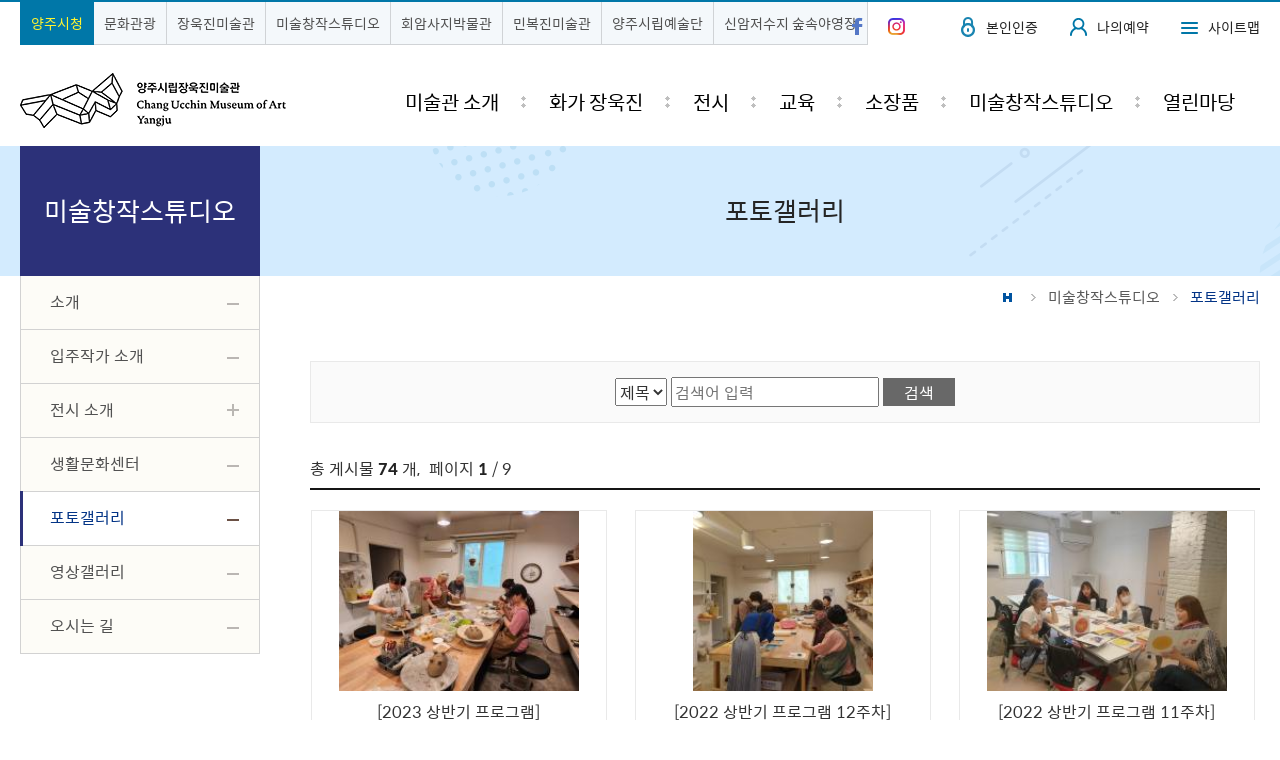

--- FILE ---
content_type: text/html; charset=UTF-8
request_url: http://www.yangju.go.kr/changucchin/selectBbsNttList.do?bbsNo=425&key=3516
body_size: 53810
content:










	
		
	
		
	

	
		
	
		
	

<!DOCTYPE html>
<html lang="ko">
<head>
<meta charset="utf-8" />
<meta http-equiv="X-UA-Compatible" content="IE=Edge" />
<meta name="viewport" content="width=device-width, initial-scale=1.0, maximum-scale=1.5, minimum-scale=1.0, user-scalable=yes" />
<meta name="keywords" content="장욱진미술관" />
<meta name="description" content="양주시 장욱진미술관 홈페이지에 오신것을 환영합니다." />
<link rel="stylesheet" href="/common/css/font.css" />
<link rel="stylesheet" href="/site/changucchin/css/sub.css?250818" />
<link rel="shortcut icon" href="/common/favicon.ico" type="image/x-icon" />
<link rel="icon" href="/common/favicon.ico" type="image/x-icon" />
<!--[if lt IE 9]><script src="/common/js/html5.js"></script><![endif]-->
<script src="/common/js/jquery-1.11.1.min.js"></script>
<script src="/common/js/jquery.responsive.min.js"></script>
<script src="/common/js/jquery.touchSwipe.min.js"></script>
<script src="/common/js/jquery.slideandswipe.min.js"></script>
<script src="/common/js/slick.min.js"></script>
<script src="/common/js/jquery.menu.min.js"></script>
<script src="/site/changucchin/js/common.js"></script>
<script src="/site/changucchin/js/sub.js"></script>
<title>포토갤러리 목록 - 미술창작스튜디오 - 장욱진미술관</title>
<meta name="decorator" content="changucchin" />
<script src="/common/js/board.js"></script>
</head>

<body id="sub">
<div class="accessibility">
	<a href="#contents">본문 바로가기</a>
</div>
<div id="wrapper" class="cts3516">
	<header id="header">
		<div class="header_box">
			<div class="wrap">
				<h1 class="logo">
					<a href="./index.do">양주시립장욱진미술관</a>
				</h1>
				<div class="site_link">
					

<ul class="clearfix">

	
	
		<li class="site_item"><a href="https://www.yangju.go.kr/www/index.do" target="_blank" title="새창" class="site_anchor">양주시청</a></li>
	
	

	
	
	
	

	

	

	
		<li class="site_item"><a href="/tour/index.do" target="_blank" title="새창" class="site_anchor">문화관광</a></li>
		
		
		<li class="site_item"><a href="https://www.yangju.go.kr/changucchin/index.do" target="_blank" title="새창" class="site_anchor">장욱진미술관</a></li>
		<li class="site_item"><a href="https://www.yangju.go.kr/changucchin/contents.do?key=2019" target="_blank" title="새창" class="site_anchor">미술창작스튜디오</a></li>
		<li class="site_item"><a href="https://yangju.go.kr/museum/index.do" target="_blank" title="새창" class="site_anchor">회암사지박물관</a></li>
		<li class="site_item"><a href="https://www.yangju.go.kr/minbokjin/index.do" target="_blank" title="새창" class="site_anchor">민복진미술관</a></li>
		<li class="site_item"><a href="https://www.yangju.go.kr/orchestra/index.do" target="_blank" title="새창" class="site_anchor">양주시립예술단</a></li>
		<li class="site_item"><a href="https://www.foresttrip.go.kr/indvz/main.do?hmpgId=ID02030123" target="_blank" title="새창" class="site_anchor" rel="noopener noreferrer">신암저수지 숲속야영장</a></li>
		
	

</ul>

				</div>
				<div class="snsbox">
					<ul class="clearfix">
						<li class="facebook"><a href="" target="_blank" title="새창">페이스북</a></li>
						<!--<li class="blog"><a href="" target="_blank" title="새창">블로그</a></li>-->
						<li class="instagram"><a href="" target="_blank" title="새창">인스타그램</a></li>
					</ul>
				</div>
				<a href="" class="lnb_open ssm-toggle-nav">주메뉴열기</a>
			</div>
		</div>
		<div class="ssm-overlay ssm-toggle-nav"></div>
		<div class="lnbbox">
			<div class="lnb_topbox">
				<div class="wrap">
					<div class="gnb">
						<ul class="clearfix">
						
						
							<li class="list01"><a href="/loginForm.do?siteId=changucchin&amp;TARGET=/changucchin/sub.do?key=3516">본인인증</a></li>
						
							<li class="admin"><a href="sub.do?key=2633">나의예약</a></li>
							<li class="list02"><a href="./sitemap.do?key=2033">사이트맵</a></li>
						</ul>
					</div>
				</div>
			</div>

			<nav class="nav" data-menu-type="2" data-menu-top-background="full" data-menu-bottom-background="full">
				

<h2 class="skip">메뉴</h2>
<div class="nav_wrap clearfix">
	<div class="depth1" data-menu-depth="1">
		<ul class="depth1_list clearfix" data-menu-list="1">
						<li class="depth1_item">
				<a href="/changucchin/contents.do?key=1988" target="_self"  class="depth1_text" data-menu-text="1"><span>미술관 소개</span></a>
				<div class="depth2" data-menu-depth="2">
					<ul class="depth2_list clearfix" data-menu-list="2">
						<li class="depth2_item">
							<a href="/changucchin/contents.do?key=1988" target="_self"  class="depth2_text" data-menu-text="2"><span>인사말</span></a>
						</li>
						<li class="depth2_item">
							<a href="/changucchin/contents.do?key=1989" target="_self"  class="depth2_text" data-menu-text="2"><span>관람안내</span></a>
						</li>
						<li class="depth2_item">
							<a href="/changucchin/contents.do?key=1990" target="_self"  class="depth2_text" data-menu-text="2"><span>공간소개</span></a>
						</li>
						<li class="depth2_item">
							<a href="/changucchin/contents.do?key=1994" target="_self"  class="depth2_text" data-menu-text="2"><span>미술관 연혁</span></a>
						</li>
						<li class="depth2_item">
							<a href="/changucchin/contents.do?key=1996" target="_self"  class="depth2_text" data-menu-text="2"><span>M.I소개</span></a>
						</li>
						<li class="depth2_item">
							<a href="/changucchin/contents.do?key=1997" target="_self"  class="depth2_text" data-menu-text="2"><span>오시는 길</span></a>
						</li>
					</ul>
				</div>
			</li>
			<li class="depth1_item">
				<a href="/changucchin/contents.do?key=1999" target="_self"  class="depth1_text" data-menu-text="1"><span>화가 장욱진</span></a>
				<div class="depth2" data-menu-depth="2">
					<ul class="depth2_list clearfix" data-menu-list="2">
						<li class="depth2_item">
							<a href="/changucchin/contents.do?key=1999" target="_self"  class="depth2_text" data-menu-text="2"><span>작품세계</span></a>
						</li>
						<li class="depth2_item">
							<a href="/changucchin/contents.do?key=2000" target="_self"  class="depth2_text" data-menu-text="2"><span>삶</span></a>
						</li>
					</ul>
				</div>
			</li>
			<li class="depth1_item">
				<a href="/changucchin/selectBbsNttList.do?bbsNo=217&amp;key=2002&amp;searchListTy=now" target="_self"  class="depth1_text" data-menu-text="1"><span>전시</span></a>
				<div class="depth2" data-menu-depth="2">
					<ul class="depth2_list clearfix" data-menu-list="2">
						<li class="depth2_item">
							<a href="/changucchin/selectBbsNttList.do?bbsNo=217&amp;key=2002&amp;searchListTy=now" target="_self"  class="depth2_text" data-menu-text="2"><span>현재전시</span></a>
						</li>
						<li class="depth2_item">
							<a href="/changucchin/selectBbsNttList.do?bbsNo=217&amp;key=2003&amp;searchListTy=next" target="_self"  class="depth2_text" data-menu-text="2"><span>예정전시</span></a>
						</li>
						<li class="depth2_item">
							<a href="/changucchin/selectBbsNttList.do?bbsNo=217&amp;key=2004&amp;searchListTy=ago" target="_self"  class="depth2_text" data-menu-text="2"><span>지난전시</span></a>
						</li>
					</ul>
				</div>
			</li>
			<li class="depth1_item">
				<a href="/changucchin/selectEduLctreWebList.do?key=4198&amp;eduInsttNo=211&amp;rcritTrget=always" target="_self"  class="depth1_text" data-menu-text="1"><span>교육</span></a>
				<div class="depth2" data-menu-depth="2">
					<ul class="depth2_list clearfix" data-menu-list="2">
						<li class="depth2_item">
							<a href="/changucchin/selectEduLctreWebList.do?key=4198&amp;eduInsttNo=211&amp;rcritTrget=always" target="_self"  class="depth2_text" data-menu-text="2"><span>상시프로그램</span></a>
						</li>
						<li class="depth2_item">
							<a href="/changucchin/selectEduLctreWebList.do?key=4184&amp;edulnsttNo=211&amp;rcritTrget=chil" target="_self"  class="depth2_text" data-menu-text="2"><span>특별프로그램</span></a>
							<div class="depth3" data-menu-depth="3">
								<ul class="depth3_list" data-menu-list="3">
									<li class="depth3_item"><a href="/changucchin/selectEduLctreWebList.do?key=4195&amp;edulnsttNo=211&amp;rcritTrget=chil" target="_self"  class="depth3_text" data-menu-text="3"><span>어린이/가족</span></a>
									</li>
									<li class="depth3_item"><a href="/changucchin/selectEduLctreWebList.do?key=4196&amp;eduInsttNo=211&amp;rcritTrget=yngbgs" target="_self"  class="depth3_text" data-menu-text="3"><span>청소년</span></a>
									</li>
									<li class="depth3_item"><a href="/changucchin/selectEduLctreWebList.do?key=4197&amp;eduInsttNo=211&amp;rcritTrget=technical" target="_self"  class="depth3_text" data-menu-text="3"><span>성인/전문인</span></a>
									</li>
								</ul>
							</div>
						</li>
						<li class="depth2_item">
							<a href="/changucchin/selectEduLctreWebList.do?key=4199&amp;edulnsttNo=211&amp;rcritTrget=residence" target="_self"  class="depth2_text" data-menu-text="2"><span>미술창작스튜디오</span></a>
							<div class="depth3" data-menu-depth="3">
								<ul class="depth3_list" data-menu-list="3">
									<li class="depth3_item"><a href="/changucchin/selectEduLctreWebList.do?key=4200&amp;edulnsttNo=211&amp;rcritTrget=residence" target="_self"  class="depth3_text" data-menu-text="3"><span>레지던스</span></a>
									</li>
									<li class="depth3_item"><a href="/changucchin/selectEduLctreWebList.do?key=4201&amp;eduInsttNo=211&amp;rcritTrget= livingculture" target="_self"  class="depth3_text" data-menu-text="3"><span>생활문화센터</span></a>
									</li>
								</ul>
							</div>
						</li>
						<li class="depth2_item">
							<a href="/changucchin/selectBbsNttList.do?bbsNo=115&amp;key=2009" target="_self"  class="depth2_text" data-menu-text="2"><span>현장스케치</span></a>
						</li>
					</ul>
				</div>
			</li>
			<li class="depth1_item">
				<a href="/changucchin/selectBbsNttList.do?bbsNo=116&amp;key=2011" target="_self"  class="depth1_text" data-menu-text="1"><span>소장품</span></a>
				<div class="depth2" data-menu-depth="2">
					<ul class="depth2_list clearfix" data-menu-list="2">
						<li class="depth2_item">
							<a href="/changucchin/selectBbsNttList.do?bbsNo=116&amp;key=2011" target="_self"  class="depth2_text" data-menu-text="2"><span>장욱진</span></a>
						</li>
						<li class="depth2_item">
							<a href="/changucchin/selectBbsNttList.do?bbsNo=117&amp;key=2618" target="_self"  class="depth2_text" data-menu-text="2"><span>기증작</span></a>
							<div class="depth3" data-menu-depth="3">
								<ul class="depth3_list" data-menu-list="3">
									<li class="depth3_item"><a href="/changucchin/selectBbsNttList.do?bbsNo=117&amp;key=2618" target="_self"  class="depth3_text" data-menu-text="3"><span>김정</span></a>
									</li>
									<li class="depth3_item"><a href="/changucchin/selectBbsNttList.do?bbsNo=592&amp;key=4300" target="_self"  class="depth3_text" data-menu-text="3"><span>김종학</span></a>
									</li>
									<li class="depth3_item"><a href="/changucchin/selectBbsNttList.do?bbsNo=326&amp;key=2619" target="_self"  class="depth3_text" data-menu-text="3"><span>노은님</span></a>
									</li>
									<li class="depth3_item"><a href="/changucchin/selectBbsNttList.do?bbsNo=467&amp;key=3873" target="_self"  class="depth3_text" data-menu-text="3"><span>성우 스님</span></a>
									</li>
									<li class="depth3_item"><a href="/changucchin/selectBbsNttList.do?bbsNo=327&amp;key=2620" target="_self"  class="depth3_text" data-menu-text="3"><span>신상호</span></a>
									</li>
									<li class="depth3_item"><a href="/changucchin/selectBbsNttList.do?bbsNo=468&amp;key=3874" target="_self"  class="depth3_text" data-menu-text="3"><span>오경환</span></a>
									</li>
									<li class="depth3_item"><a href="/changucchin/selectBbsNttList.do?bbsNo=469&amp;key=3875" target="_self"  class="depth3_text" data-menu-text="3"><span>이만익</span></a>
									</li>
									<li class="depth3_item"><a href="/changucchin/selectBbsNttList.do?bbsNo=593&amp;key=4301" target="_self"  class="depth3_text" data-menu-text="3"><span>임충섭</span></a>
									</li>
									<li class="depth3_item"><a href="/changucchin/selectBbsNttList.do?bbsNo=470&amp;key=3876" target="_self"  class="depth3_text" data-menu-text="3"><span>최경한</span></a>
									</li>
									<li class="depth3_item"><a href="/changucchin/selectBbsNttList.do?bbsNo=471&amp;key=3877" target="_self"  class="depth3_text" data-menu-text="3"><span>홍정희</span></a>
									</li>
									<li class="depth3_item"><a href="/changucchin/selectBbsNttList.do?bbsNo=594&amp;key=4302" target="_self"  class="depth3_text" data-menu-text="3"><span>The Limited Editions Club</span></a>
									</li>
								</ul>
							</div>
						</li>
						<li class="depth2_item">
							<a href="/changucchin/selectBbsNttList.do?bbsNo=118&amp;key=2014" target="_self"  class="depth2_text" data-menu-text="2"><span>뉴드로잉 프로젝트</span></a>
							<div class="depth3" data-menu-depth="3">
								<ul class="depth3_list" data-menu-list="3">
									<li class="depth3_item"><a href="/changucchin/selectBbsNttList.do?bbsNo=118&amp;key=2014" target="_self"  class="depth3_text" data-menu-text="3"><span>1회</span></a>
									</li>
									<li class="depth3_item"><a href="/changucchin/selectBbsNttList.do?bbsNo=119&amp;key=2015" target="_self"  class="depth3_text" data-menu-text="3"><span>2회</span></a>
									</li>
									<li class="depth3_item"><a href="/changucchin/selectBbsNttList.do?bbsNo=272&amp;key=2467" target="_self"  class="depth3_text" data-menu-text="3"><span>3회</span></a>
									</li>
									<li class="depth3_item"><a href="/changucchin/selectBbsNttList.do?bbsNo=336&amp;key=2699" target="_self"  class="depth3_text" data-menu-text="3"><span>4회</span></a>
									</li>
									<li class="depth3_item"><a href="/changucchin/selectBbsNttList.do?bbsNo=428&amp;key=3524" target="_self"  class="depth3_text" data-menu-text="3"><span>5회</span></a>
									</li>
									<li class="depth3_item"><a href="/changucchin/selectBbsNttList.do?bbsNo=487&amp;key=3931" target="_self"  class="depth3_text" data-menu-text="3"><span>6회</span></a>
									</li>
								</ul>
							</div>
						</li>
						<li class="depth2_item">
							<a href="/changucchin/selectBbsNttList.do?bbsNo=120&amp;key=2017" target="_self"  class="depth2_text" data-menu-text="2"><span>777 레지던스 작가</span></a>
							<div class="depth3" data-menu-depth="3">
								<ul class="depth3_list" data-menu-list="3">
									<li class="depth3_item"><a href="/changucchin/selectBbsNttList.do?bbsNo=120&amp;key=2017" target="_self"  class="depth3_text" data-menu-text="3"><span>1기</span></a>
									</li>
								</ul>
							</div>
						</li>
					</ul>
				</div>
			</li>
			<li class="depth1_item">
				<a href="/changucchin/contents.do?key=2019" target="_self"  class="depth1_text" data-menu-text="1"><span>미술창작스튜디오</span></a>
				<div class="depth2" data-menu-depth="2">
					<ul class="depth2_list clearfix" data-menu-list="2">
						<li class="depth2_item">
							<a href="/changucchin/contents.do?key=2019" target="_self"  class="depth2_text" data-menu-text="2"><span>소개</span></a>
						</li>
						<li class="depth2_item">
							<a href="/changucchin/selectBbsNttList.do?bbsNo=121&amp;key=2020" target="_self"  class="depth2_text" data-menu-text="2"><span>입주작가 소개</span></a>
						</li>
						<li class="depth2_item">
							<a href="/changucchin/selectBbsNttList.do?bbsNo=273&amp;key=2021" target="_self"  class="depth2_text" data-menu-text="2"><span>전시 소개</span></a>
							<div class="depth3" data-menu-depth="3">
								<ul class="depth3_list" data-menu-list="3">
									<li class="depth3_item"><a href="/changucchin/selectBbsNttList.do?bbsNo=273&amp;key=2021" target="_self"  class="depth3_text" data-menu-text="3"><span>레지던스 전시</span></a>
									</li>
									<li class="depth3_item"><a href="/changucchin/selectBbsNttList.do?bbsNo=524&amp;key=4115" target="_self"  class="depth3_text" data-menu-text="3"><span>대관 전시</span></a>
									</li>
								</ul>
							</div>
						</li>
						<li class="depth2_item">
							<a href="/changucchin/selectEduLctreWebList.do?key=3515&amp;eduInsttNo=211&amp;rcritTrget=777Lvlh" target="_self"  class="depth2_text" data-menu-text="2"><span>생활문화센터</span></a>
						</li>
						<li class="depth2_item">
							<a href="/changucchin/selectBbsNttList.do?bbsNo=425&amp;key=3516" target="_self"  class="depth2_text" data-menu-text="2"><span>포토갤러리</span></a>
						</li>
						<li class="depth2_item">
							<a href="/changucchin/selectBbsNttList.do?bbsNo=522&amp;key=4111" target="_self"  class="depth2_text" data-menu-text="2"><span>영상갤러리</span></a>
						</li>
						<li class="depth2_item">
							<a href="/changucchin/contents.do?key=2023" target="_self"  class="depth2_text" data-menu-text="2"><span>오시는 길</span></a>
						</li>
					</ul>
				</div>
			</li>
			<li class="depth1_item">
				<a href="/changucchin/selectBbsNttList.do?bbsNo=124&amp;key=2025" target="_self"  class="depth1_text" data-menu-text="1"><span>열린마당</span></a>
				<div class="depth2" data-menu-depth="2">
					<ul class="depth2_list clearfix" data-menu-list="2">
						<li class="depth2_item">
							<a href="/changucchin/selectBbsNttList.do?bbsNo=124&amp;key=2025" target="_self"  class="depth2_text" data-menu-text="2"><span>미술관 소식</span></a>
						</li>
						<li class="depth2_item">
							<a href="/changucchin/selectBbsNttList.do?bbsNo=125&amp;key=2026" target="_self"  class="depth2_text" data-menu-text="2"><span>공지사항</span></a>
						</li>
						<li class="depth2_item">
							<a href="/changucchin/selectBbsNttList.do?bbsNo=126&amp;key=2027" target="_self"  class="depth2_text" data-menu-text="2"><span>언론보도</span></a>
						</li>
						<li class="depth2_item">
							<a href="/changucchin/selectBbsNttList.do?bbsNo=127&amp;key=2028" target="_self"  class="depth2_text" data-menu-text="2"><span>포토갤러리</span></a>
						</li>
						<li class="depth2_item">
							<a href="/changucchin/selectBbsNttList.do?bbsNo=387&amp;key=3283" target="_self"  class="depth2_text" data-menu-text="2"><span>동영상 게시판</span></a>
						</li>
						<li class="depth2_item">
							<a href="/changucchin/contents.do?key=2029" target="_self"  class="depth2_text" data-menu-text="2"><span>단체관람</span></a>
						</li>
					</ul>
				</div>
			</li>
		</ul>
	</div>
</div>

			</nav>
			<a href="" class="lnb_close ssm-toggle-nav">주메뉴 닫기</a>
		</div>
	</header>
    <!-- //header -->
	<hr />
	<div class="sub_visual">
		<div class="wrap">
			<div class="innerbox clearfix">
				<div class="side_title">
					<p>미술창작스튜디오</p>
				</div>
				<div class="sub_title">
					<h2>포토갤러리</h2><!-- 마지막차수 표출 -->
					<div class="path">
						<ul class="clearfix">
							<li class="home"><a href="./index.do">홈</a></li>
							
								
								
									<li><a href="/changucchin/contents.do?key=2019">미술창작스튜디오</a></li>
								
							
								
									<li><span>포토갤러리</span></li>
								
								
							 
						</ul>
					</div>
				</div>
			</div>
		</div>
	</div>
	<hr />
	<div id="container">
		<div class="wrap clearfix">
			<div class="side">
				<nav class="side_menu" data-menu-type="4">
					

<h2 class="skip">좌측메뉴</h2>
<div class="depth1" data-menu-depth="1">
	<ul class="depth1_list" data-menu-list="1">
				<li class="depth1_item">
			<a href="/changucchin/contents.do?key=2019"  target="_self" class="depth1_text" data-menu-text="1" ><span>소개</span></a>
		</li>
		<li class="depth1_item">
			<a href="/changucchin/selectBbsNttList.do?bbsNo=121&amp;key=2020"  target="_self" class="depth1_text" data-menu-text="1" ><span>입주작가 소개</span></a>
		</li>
		<li class="depth1_item">
			<a href="/changucchin/selectBbsNttList.do?bbsNo=273&amp;key=2021"  target="_self" class="depth1_text" data-menu-text="1" ><span>전시 소개</span></a>
			<div class="depth2" data-menu-depth="2">
				<ul class="depth2_list" data-menu-list="2">
					<li class="depth2_item">
						<a href="/changucchin/selectBbsNttList.do?bbsNo=273&amp;key=2021"  target="_self"  class="depth2_text" data-menu-text="2" ><span>레지던스 전시</span></a>
					</li>
					<li class="depth2_item">
						<a href="/changucchin/selectBbsNttList.do?bbsNo=524&amp;key=4115"  target="_self"  class="depth2_text" data-menu-text="2" ><span>대관 전시</span></a>
					</li>
				</ul>
			</div>
		</li>
		<li class="depth1_item">
			<a href="/changucchin/selectEduLctreWebList.do?key=3515&amp;eduInsttNo=211&amp;rcritTrget=777Lvlh"  target="_self" class="depth1_text" data-menu-text="1" ><span>생활문화센터</span></a>
		</li>
		<li class="depth1_item">
			<a href="/changucchin/selectBbsNttList.do?bbsNo=425&amp;key=3516"  target="_self" class="depth1_text" data-menu-text="1" data-menu-actived="true"><span>포토갤러리</span></a>
		</li>
		<li class="depth1_item">
			<a href="/changucchin/selectBbsNttList.do?bbsNo=522&amp;key=4111"  target="_self" class="depth1_text" data-menu-text="1" ><span>영상갤러리</span></a>
		</li>
		<li class="depth1_item">
			<a href="/changucchin/contents.do?key=2023"  target="_self" class="depth1_text" data-menu-text="1" ><span>오시는 길</span></a>
		</li>
	</ul>
</div>

				</nav>
			</div><!-- //.side -->
			<main id="colgroup" class="colgroup">
                <article>

					

					<div id="contents">

						<div class="bbs_search">
        <form name="bbsNttSearchForm" id="bbsNttSearch" action="./selectBbsNttList.do" method="get" class="boardSearchForm">
            <fieldset>
            <legend>게시물 검색</legend>
            <input type="hidden" name="key" value="3516"/>
            <input type="hidden" name="bbsNo" value="425"/>
            <input type="hidden" name="integrDeptCode" value=""/>

            <select name="searchCnd" id="searchCnd" title="검색 영역 선택">
				<option value="SJ" >제목</option>
				<option value="CN" >내용</option>
            </select>
            <label for="searchKrwd" class="skip">검색어 입력</label>
            <input name="searchKrwd" id="searchKrwd" type="text" class="input_text" title="검색" placeholder="검색어 입력" value="" />
			<input value="검색" type="submit" class="submit" />
            </fieldset>
        </form>
    </div>


    <div class="bbs_info clearfix">
        <div class="bbs_left bbs_count">
            <span>총 게시물  <strong>74</strong> 개</span>,
            <span class="division_line">페이지 <strong>1</strong> / 9</span>
        </div>
    </div>


	<div class="bbs_gallery photo_gallery">
        <ul class="list clearfix">
	
            <li>
				<a href="./selectBbsNttView.do?key=3516&amp;bbsNo=425&amp;nttNo=172298&amp;searchCtgry=&amp;searchCnd=all&amp;searchKrwd=&amp;pageIndex=1">
                    <div class="ico_group">
						
						
					</div>
                    <div class="photo_group">
				
					
						
						
							
							
								<span class="photobox">
									<span class="inner_photo" style="background-image:url(/DATA/bbs/425/thumb/t_20230922110511256flh6dk.jpg);"></span>
									<span class="photo"><img src="/DATA/bbs/425/thumb/t_20230922110511256flh6dk.jpg" alt="[2023 상반기 프로그램] 이미지" /></span>
								</span>
								
							
						
					
					
				
                        <div class="photo_info">
							
								
								
									<span class="subject">[2023 상반기 프로그램]</span>
									  
										  
											 
											<span class="date">
													2023-09-22
											</span>
											
										
									
									
								
									                            
                        </div>
                    </div>
                </a>
            </li>
	
            <li>
				<a href="./selectBbsNttView.do?key=3516&amp;bbsNo=425&amp;nttNo=157355&amp;searchCtgry=&amp;searchCnd=all&amp;searchKrwd=&amp;pageIndex=1">
                    <div class="ico_group">
						
						
					</div>
                    <div class="photo_group">
				
					
						
						
							
							
								<span class="photobox">
									<span class="inner_photo" style="background-image:url(/DATA/bbs/425/thumb/t_20220630100610942qcKqRl.jpg);"></span>
									<span class="photo"><img src="/DATA/bbs/425/thumb/t_20220630100610942qcKqRl.jpg" alt="[2022 상반기 프로그램 12주차] 이미지" /></span>
								</span>
								
							
						
					
					
				
                        <div class="photo_info">
							
								
								
									<span class="subject">[2022 상반기 프로그램 12주차]</span>
									  
										  
											 
											<span class="date">
													2022-06-30
											</span>
											
										
									
									
								
									                            
                        </div>
                    </div>
                </a>
            </li>
	
            <li>
				<a href="./selectBbsNttView.do?key=3516&amp;bbsNo=425&amp;nttNo=156513&amp;searchCtgry=&amp;searchCnd=all&amp;searchKrwd=&amp;pageIndex=1">
                    <div class="ico_group">
						
						
					</div>
                    <div class="photo_group">
				
					
						
						
							
							
								<span class="photobox">
									<span class="inner_photo" style="background-image:url(/DATA/bbs/425/thumb/t_20220621091904293dfWGRD.jpg);"></span>
									<span class="photo"><img src="/DATA/bbs/425/thumb/t_20220621091904293dfWGRD.jpg" alt="[2022 상반기 프로그램 11주차] 이미지" /></span>
								</span>
								
							
						
					
					
				
                        <div class="photo_info">
							
								
								
									<span class="subject">[2022 상반기 프로그램 11주차]</span>
									  
										  
											 
											<span class="date">
													2022-06-21
											</span>
											
										
									
									
								
									                            
                        </div>
                    </div>
                </a>
            </li>
	
            <li>
				<a href="./selectBbsNttView.do?key=3516&amp;bbsNo=425&amp;nttNo=155855&amp;searchCtgry=&amp;searchCnd=all&amp;searchKrwd=&amp;pageIndex=1">
                    <div class="ico_group">
						
						
					</div>
                    <div class="photo_group">
				
					
						
						
							
							
								<span class="photobox">
									<span class="inner_photo" style="background-image:url(/DATA/bbs/425/thumb/t_20220614094439483CVqj7B.jpg);"></span>
									<span class="photo"><img src="/DATA/bbs/425/thumb/t_20220614094439483CVqj7B.jpg" alt="[2022 상반기 프로그램 10주차] 이미지" /></span>
								</span>
								
							
						
					
					
				
                        <div class="photo_info">
							
								
								
									<span class="subject">[2022 상반기 프로그램 10주차]</span>
									  
										  
											 
											<span class="date">
													2022-06-14
											</span>
											
										
									
									
								
									                            
                        </div>
                    </div>
                </a>
            </li>
	
            <li>
				<a href="./selectBbsNttView.do?key=3516&amp;bbsNo=425&amp;nttNo=155703&amp;searchCtgry=&amp;searchCnd=all&amp;searchKrwd=&amp;pageIndex=1">
                    <div class="ico_group">
						
						
					</div>
                    <div class="photo_group">
				
					
						
						
							
							
								<span class="photobox">
									<span class="inner_photo" style="background-image:url(/DATA/bbs/425/thumb/t_20220608092917901NGCsvF.jpg);"></span>
									<span class="photo"><img src="/DATA/bbs/425/thumb/t_20220608092917901NGCsvF.jpg" alt="[2022 상반기 프로그램 9주차] 이미지" /></span>
								</span>
								
							
						
					
					
				
                        <div class="photo_info">
							
								
								
									<span class="subject">[2022 상반기 프로그램 9주차]</span>
									  
										  
											 
											<span class="date">
													2022-06-08
											</span>
											
										
									
									
								
									                            
                        </div>
                    </div>
                </a>
            </li>
	
            <li>
				<a href="./selectBbsNttView.do?key=3516&amp;bbsNo=425&amp;nttNo=155490&amp;searchCtgry=&amp;searchCnd=all&amp;searchKrwd=&amp;pageIndex=1">
                    <div class="ico_group">
						
						
					</div>
                    <div class="photo_group">
				
					
						
						
							
							
								<span class="photobox">
									<span class="inner_photo" style="background-image:url(/DATA/bbs/425/thumb/t_20220531094339687iDwsqs.jpg);"></span>
									<span class="photo"><img src="/DATA/bbs/425/thumb/t_20220531094339687iDwsqs.jpg" alt="[2022 상반기 프로그램 8주차] 이미지" /></span>
								</span>
								
							
						
					
					
				
                        <div class="photo_info">
							
								
								
									<span class="subject">[2022 상반기 프로그램 8주차]</span>
									  
										  
											 
											<span class="date">
													2022-05-31
											</span>
											
										
									
									
								
									                            
                        </div>
                    </div>
                </a>
            </li>
	
            <li>
				<a href="./selectBbsNttView.do?key=3516&amp;bbsNo=425&amp;nttNo=155133&amp;searchCtgry=&amp;searchCnd=all&amp;searchKrwd=&amp;pageIndex=1">
                    <div class="ico_group">
						
						
					</div>
                    <div class="photo_group">
				
					
						
						
							
							
								<span class="photobox">
									<span class="inner_photo" style="background-image:url(/DATA/bbs/425/thumb/t_20220521040844711TDVj4L.jpg);"></span>
									<span class="photo"><img src="/DATA/bbs/425/thumb/t_20220521040844711TDVj4L.jpg" alt="[2022 상반기 프로그램 7주차] 이미지" /></span>
								</span>
								
							
						
					
					
				
                        <div class="photo_info">
							
								
								
									<span class="subject">[2022 상반기 프로그램 7주차]</span>
									  
										  
											 
											<span class="date">
													2022-05-21
											</span>
											
										
									
									
								
									                            
                        </div>
                    </div>
                </a>
            </li>
	
            <li>
				<a href="./selectBbsNttView.do?key=3516&amp;bbsNo=425&amp;nttNo=154947&amp;searchCtgry=&amp;searchCnd=all&amp;searchKrwd=&amp;pageIndex=1">
                    <div class="ico_group">
						
						
					</div>
                    <div class="photo_group">
				
					
						
						
							
							
								<span class="photobox">
									<span class="inner_photo" style="background-image:url(/DATA/bbs/425/thumb/t_202205140344345057HY0uX.jpg);"></span>
									<span class="photo"><img src="/DATA/bbs/425/thumb/t_202205140344345057HY0uX.jpg" alt="[2022 상반기 프로그램 6주차] 이미지" /></span>
								</span>
								
							
						
					
					
				
                        <div class="photo_info">
							
								
								
									<span class="subject">[2022 상반기 프로그램 6주차]</span>
									  
										  
											 
											<span class="date">
													2022-05-14
											</span>
											
										
									
									
								
									                            
                        </div>
                    </div>
                </a>
            </li>
	
            <li>
				<a href="./selectBbsNttView.do?key=3516&amp;bbsNo=425&amp;nttNo=154887&amp;searchCtgry=&amp;searchCnd=all&amp;searchKrwd=&amp;pageIndex=1">
                    <div class="ico_group">
						
						
					</div>
                    <div class="photo_group">
				
					
						
						
							
							
								<span class="photobox">
									<span class="inner_photo" style="background-image:url(/DATA/bbs/425/thumb/t_20220512111406527IJ0u6I.jpg);"></span>
									<span class="photo"><img src="/DATA/bbs/425/thumb/t_20220512111406527IJ0u6I.jpg" alt="[2022 상반기 프로그램 5주차] 이미지" /></span>
								</span>
								
							
						
					
					
				
                        <div class="photo_info">
							
								
								
									<span class="subject">[2022 상반기 프로그램 5주차]</span>
									  
										  
											 
											<span class="date">
													2022-05-12
											</span>
											
										
									
									
								
									                            
                        </div>
                    </div>
                </a>
            </li>
	
        </ul>
    </div>
	


	<div class="pagination">
		<span class="page_btn prev_group">
<a href="./selectBbsNttList.do?key=3516&amp;bbsNo=425&amp;searchCtgry=&amp;pageUnit=9&amp;searchCnd=all&amp;searchKrwd=&amp;integrDeptCode=&amp;pageIndex=1" class="prev_end">처음 페이지로</a>
<a href="./selectBbsNttList.do?key=3516&amp;bbsNo=425&amp;searchCtgry=&amp;pageUnit=9&amp;searchCnd=all&amp;searchKrwd=&amp;integrDeptCode=&amp;pageIndex=1" class="prev">이전 10페이지 이동</a>
<a href="./selectBbsNttList.do?key=3516&amp;bbsNo=425&amp;searchCtgry=&amp;pageUnit=9&amp;searchCnd=all&amp;searchKrwd=&amp;integrDeptCode=&amp;pageIndex=1" class="prev_one"><i></i>이전 페이지</a>
</span>
<span class="page">
<span class="page_wrap">
<strong title="현재 1페이지">1</strong>
<a href="./selectBbsNttList.do?key=3516&amp;bbsNo=425&amp;searchCtgry=&amp;pageUnit=9&amp;searchCnd=all&amp;searchKrwd=&amp;integrDeptCode=&amp;pageIndex=2" title="2페이지 이동">2</a>
<a href="./selectBbsNttList.do?key=3516&amp;bbsNo=425&amp;searchCtgry=&amp;pageUnit=9&amp;searchCnd=all&amp;searchKrwd=&amp;integrDeptCode=&amp;pageIndex=3" title="3페이지 이동">3</a>
<a href="./selectBbsNttList.do?key=3516&amp;bbsNo=425&amp;searchCtgry=&amp;pageUnit=9&amp;searchCnd=all&amp;searchKrwd=&amp;integrDeptCode=&amp;pageIndex=4" title="4페이지 이동">4</a>
<a href="./selectBbsNttList.do?key=3516&amp;bbsNo=425&amp;searchCtgry=&amp;pageUnit=9&amp;searchCnd=all&amp;searchKrwd=&amp;integrDeptCode=&amp;pageIndex=5" title="5페이지 이동">5</a>
<a href="./selectBbsNttList.do?key=3516&amp;bbsNo=425&amp;searchCtgry=&amp;pageUnit=9&amp;searchCnd=all&amp;searchKrwd=&amp;integrDeptCode=&amp;pageIndex=6" title="6페이지 이동">6</a>
<a href="./selectBbsNttList.do?key=3516&amp;bbsNo=425&amp;searchCtgry=&amp;pageUnit=9&amp;searchCnd=all&amp;searchKrwd=&amp;integrDeptCode=&amp;pageIndex=7" title="7페이지 이동">7</a>
<a href="./selectBbsNttList.do?key=3516&amp;bbsNo=425&amp;searchCtgry=&amp;pageUnit=9&amp;searchCnd=all&amp;searchKrwd=&amp;integrDeptCode=&amp;pageIndex=8" title="8페이지 이동">8</a>
<a href="./selectBbsNttList.do?key=3516&amp;bbsNo=425&amp;searchCtgry=&amp;pageUnit=9&amp;searchCnd=all&amp;searchKrwd=&amp;integrDeptCode=&amp;pageIndex=9" title="9페이지 이동">9</a>
</span>
</span>
<span class="page_btn next_group">
<a href="./selectBbsNttList.do?key=3516&amp;bbsNo=425&amp;searchCtgry=&amp;pageUnit=9&amp;searchCnd=all&amp;searchKrwd=&amp;integrDeptCode=&amp;pageIndex=2" class="next_one">다음 페이지<i></i></a>
<a href="./selectBbsNttList.do?key=3516&amp;bbsNo=425&amp;searchCtgry=&amp;pageUnit=9&amp;searchCnd=all&amp;searchKrwd=&amp;integrDeptCode=&amp;pageIndex=9" class="next">다음 10페이지 이동</a>
<a href="./selectBbsNttList.do?key=3516&amp;bbsNo=425&amp;searchCtgry=&amp;pageUnit=9&amp;searchCnd=all&amp;searchKrwd=&amp;integrDeptCode=&amp;pageIndex=9" class="next_end">끝 페이지로</a>
</span>


	</div>

	<div class="bbs_btn_wrap clearfix">
        <div class="bbs_left">
        </div>
        <div class="bbs_right">
			
        </div>
    </div>
					
					</div>

					









				</article>
			</main>
		</div>
	</div><!-- //#container -->
	<div class="top_go"><a href="" class="top"><span>맨위로</span></a></div>

	


<footer id="footer">
	<div class="wrap">
		
			
			
			
			
				
				
				
					
					
				
				
				
				
				
				
				
			
			<!-- 200427시립교향악단 배너모음 삭제 -->
			<div class="banner">
				<h2>배너모음</h2>
				<div class="banner_control">
					<button type="button" class="prev"><span>이전</span></button>
					<button type="button" class="auto"><span></span></button>
					<button type="button" class="next"><span>다음</span></button>
					<a href="./selectLinkZoneItemList.do?key=2206&amp;linkZoneNo=3" class="more"><span>배너모음 더보기</span></a>
				</div>
				<div class="banner_list">
					
						<div><a href="https://www.yangju.go.kr/www/index.do" title="새창" target="_blank">양주시청</a></div>
					
						<div><a href="http://www.ucchinchang.org/" title="새창" target="_blank">장욱진미술문화재단</a></div>
					
				</div>
			</div><!-- //.banner -->
			
			<div class="site_link">
				<h2 class="skip">관련사이트</h2>
				<ul class="clearfix">
					<li class="list list01">
						<a href="" title="하위메뉴열기" class="open_button">직속ㆍ사업소/읍면동</a>
						<div class="layer">
							<ul>
								<li><a href="/health/index.do" target="_blank" title="새창"><span>보건소</span></a></li>
								<li><a href="/atc/index.do" target="_blank" title="새창"><span>농업기술센터</span></a></li>
								<li><a href="/www/contents.do?key=616" target="_blank" title="새창"><span>도시환경사업소</span></a></li>
								<!-- <li><a href="/www/contents.do?key=2372" target="_blank" title="새창"><span>평생교육진흥원</span></a></li> -->	
								<li><a href="https://www.libyj.go.kr/intro/index.do" target="_blank" title="새창"><span>양주시 도서관</span></a></li>
								<li><a href="/lll/index.do" target="_blank" title="새창"><span>평생학습관</span></a></li>
								<li><a href="/www/contents.do?key=391" target="_blank" title="새창"><span>백석읍</span></a></li>
								<li><a href="/www/contents.do?key=395" target="_blank" title="새창"><span>은현면</span></a></li>
								<li><a href="/www/contents.do?key=399" target="_blank" title="새창"><span>남면</span></a></li>
								<li><a href="/www/contents.do?key=403" target="_blank" title="새창"><span>광적면</span></a></li>
								<li><a href="/www/contents.do?key=407" target="_blank" title="새창"><span>장흥면</span></a></li>
								<li><a href="/www/contents.do?key=411" target="_blank" title="새창"><span>양주1동</span></a></li>
								<li><a href="/www/contents.do?key=415" target="_blank" title="새창"><span>양주2동</span></a></li>
								<li><a href="/www/contents.do?key=419" target="_blank" title="새창"><span>회천1동</span></a></li>
								<li><a href="/www/contents.do?key=423" target="_blank" title="새창"><span>회천2동</span></a></li>
								<li><a href="/www/contents.do?key=427" target="_blank" title="새창"><span>회천3동</span></a></li>
								<li><a href="/www/contents.do?key=431" target="_blank" title="새창"><span>옥정1동</span></a></li>
								<li><a href="/www/contents.do?key=4039" target="_blank" title="새창"><span>옥정2동</span></a></li>
							</ul>
						</div>
					</li>
					<li class="list list02">
						<a href="" title="하위메뉴열기" class="open_button">유관기관</a>
						<div class="layer">
							<ul>
								<li><a href="https://www.yangju.go.kr/www/index.do" target="_blank" title="새창"><span>양주시청</span></a></li>
								<li><a href="http://uijeongbu.scourt.go.kr/" target="_blank" title="새창"><span>의정부지방법원</span></a></li>
								<li><a href="http://www.spo.go.kr/uijeongbu/" target="_blank" title="새창"><span>의정부지방검찰청</span></a></li>
								<li><a href="http://www.ggpolice.go.kr/yangju/" target="_blank" title="새창"><span>양주경찰서</span></a></li>
								<li><a href="https://119.gg.go.kr/yangju/" target="_blank" title="새창"><span>양주소방서</span></a></li>
								<li><a href="http://www.immigration.go.kr/immigration/1658/subview.do" target="_blank" title="새창"><span>양주출입국·외국인사무소</span></a></li>
								<li><a href="https://www.yjuc.or.kr/main/index.asp" target="_blank" title="새창" rel="noopener noreferrer"><span>양주도시공사</span></a></li>
								<li><a href="https://in.nts.go.kr/uijeongbu/main.do" target="_blank" title="새창"><span>의정부 세무서</span></a></li>
								<li><a href="http://gg.nec.go.kr/gg/ggyangju/sub1.jsp" target="_blank" title="새창"><span>양주시 선거관리위원회</span></a></li>
								<li><a href="http://www.yjsports.kr" target="_blank" title="새창"><span>양주시 체육회</span></a></li>
								<li><a href="https://www.nts.go.kr/nts/main.do" target="_blank" title="새창"><span>국세청</span></a></li>
								<li><a href="http://www.gncci.or.kr/" target="_blank" title="새창"><span>경기북부상공회의소</span></a></li>
								<li><a href="https://www.goedy.kr/goedy/main.do" target="_blank" title="새창"><span>경기도동두천양주교육지원청</span></a></li>
								<li><a href="https://www.goese.kr/" target="_blank" title="새창"><span>경기도교육청 안전교육관</span></a></li>
								<li><a href="http://www.yjdream.kr" target="_blank" title="새창"><span>양주시 희망장학재단</span></a></li>
								<li><a href="http://baekseok.nonghyup.com/user/indexMain.do?siteId=baekseok" target="_blank" title="새창"><span>백석농협</span></a></li>
								<li><a href="http://eh.nonghyup.com/user/indexMain.do?siteId=eh" target="_blank" title="새창"><span>은현농협</span></a></li>
								<li><a href="http://gwangjeok.nonghyup.com/" target="_blank" title="새창"><span>광적농협</span></a></li>
								<li><a href="http://jangheung.nonghyup.com/" target="_blank" title="새창"><span>장흥농협</span></a></li>
								<li><a href="http://hoecheon.nonghyup.com/" target="_blank" title="새창"><span>회천농협</span></a></li>
								<li><a href="http://www.seojeong.ac.kr/" target="_blank" title="새창"><span>서정대학교</span></a></li>
								<li><a href="https://kduniv.ac.kr/kor/Main.do" target="_blank" title="새창"><span>경동대학교</span></a></li>
								<li><a href="http://www.yewon.ac.kr/" target="_blank" title="새창"><span>예원예술대학교</span></a></li>
								<li><a href="https://goe-aha.goedy.kr/goe-aha/main.do" target="_blank" title="새창"><span>경기도교육청<br />북부유아체험교육원</span></a></li>
							<!--<li><a href="https://www.work.go.kr/yangju/main.do" target="_blank" title="새창"><span>양주고용+센터</span></a></li>-->
							</ul>
						</div>
					</li>
					<li class="list list03">
						<a href="" title="하위메뉴열기" class="open_button">타시군</a>
						<div class="layer">
							<ul>
								<li><a href="http://www.gg.go.kr/" target="_blank" title="새창"><span>경기도청</span></a></li>
								<li><a href="http://www.suwon.go.kr/" target="_blank" title="새창"><span>수원시</span></a></li>
								<li><a href="http://www.seongnam.go.kr/" target="_blank" title="새창"><span>성남시</span></a></li>
								<li><a href="http://www.goyang.go.kr/" target="_blank" title="새창"><span>고양시</span></a></li>
								<li><a href="http://www.bucheon.go.kr/" target="_blank" title="새창"><span>부천시</span></a></li>
								<li><a href="http://www.anyang.go.kr/" target="_blank" title="새창"><span>안양시</span></a></li>
								<li><a href="http://www.ansan.go.kr/" target="_blank" title="새창"><span>안산시</span></a></li>
								<li><a href="http://www.yongin.go.kr/" target="_blank" title="새창"><span>용인시</span></a></li>
								<li><a href="http://www.ui4u.go.kr/" target="_blank" title="새창"><span>의정부시</span></a></li>
								<li><a href="http://www.nyj.go.kr/" target="_blank" title="새창"><span>남양주시</span></a></li>
								<li><a href="http://www.pyeongtaek.go.kr/" target="_blank" title="새창"><span>평택시</span></a></li>
								<li><a href="http://www.gm.go.kr/" target="_blank" title="새창"><span>광명시</span></a></li>
								<li><a href="http://www.siheung.go.kr/" target="_blank" title="새창"><span>시흥시</span></a></li>
								<li><a href="http://www.gunpo.go.kr/" target="_blank" title="새창"><span>군포시</span></a></li>
								<li><a href="http://www.gjcity.go.kr/" target="_blank" title="새창"><span>광주시</span></a></li>
								<li><a href="http://www.hscity.go.kr" target="_blank" title="새창"><span>화성시</span></a></li>
								<li><a href="http://www.paju.go.kr/" target="_blank" title="새창"><span>파주시</span></a></li>
								<li><a href="http://www.icheon.go.kr/" target="_blank" title="새창"><span>이천시</span></a></li>
								<li><a href="http://www.guri.go.kr" target="_blank" title="새창"><span>구리시</span></a></li>
								<li><a href="http://www.gimpo.go.kr/" target="_blank" title="새창"><span>김포시</span></a></li>
								<li><a href="http://www.ddc.go.kr/" target="_blank" title="새창"><span>동두천시</span></a></li>
								<li><a href="http://www.pocheon.go.kr/" target="_blank" title="새창"><span>포천시</span></a></li>
								<li><a href="http://www.anseong.go.kr/" target="_blank" title="새창"><span>안성시</span></a></li>
								<li><a href="http://www.hanam.go.kr/" target="_blank" title="새창"><span>하남시</span></a></li>
								<li><a href="http://www.uiwang.go.kr/" target="_blank" title="새창"><span>의왕시</span></a></li>
								<li><a href="http://www.osan.go.kr/" target="_blank" title="새창"><span>오산시</span></a></li>
								<li><a href="http://www.gccity.go.kr/" target="_blank" title="새창"><span>과천시</span></a></li>
								<li><a href="http://www.yeoju.go.kr/" target="_blank" title="새창"><span>여주시</span></a></li>
								<li><a href="http://www.yp21.go.kr/" target="_blank" title="새창"><span>양평군</span></a></li>
								<li><a href="http://www.gp.go.kr/" target="_blank" title="새창"><span>가평군</span></a></li>
								<li><a href="http://www.yeoncheon.go.kr/" target="_blank" title="새창"><span>연천군</span></a></li>
							</ul>
						</div>
					</li>
					<li class="list list04">
						<a href="" title="하위메뉴열기" class="open_button">기타홈페이지</a>
						<div class="layer">
							<ul>
								<li><a href="https://www.yangju.go.kr/edu/index.do" target="_blank" title="새창"><span>혁신교육지구 원클릭</span></a></li>
								<li><a href="http://www.libyj.go.kr" target="_blank" title="새창"><span>도서관</span></a></li>
								<li><a href="/lll/index.do" target="_blank" title="새창"><span>평생학습관</span></a></li>
								<li><a href="/tour/index.do" target="_blank" title="새창"><span>문화관광</span></a></li>
								<li><a href="/changucchin/index.do" target="_blank" title="새창"><span>장욱진미술관</span></a></li>
								<li><a href="/museum/index.do" target="_blank" title="새창"><span>회암사지박물관</span></a></li>
								<li><a href="/minbokjin/index.do" target="_blank" title="새창"><span>양주시립민복진미술관</span></a></li>
								<li><a href="/photo/index.do" target="_blank" title="새창"><span>사진DB서비스</span></a></li>
								<li><a href="/orchestra/index.do" target="_blank" title="새창"><span>양주시립예술단</span></a></li>
								<li><a href="/secenter/index.do" target="_blank" title="새창"><span>사회적경제지원센터</span></a></li>
								<li><a href="http://www.yjscic.or.kr" target="_blank" title="새창"><span>육아종합지원센터</span></a></li>
								<li><a href="https://www.ccfsm.foodnara.go.kr/yangju/" target="_blank" title="새창"><span>어린이급식관리지원센터</span></a></li>
								<li><a href="http://smartbokji.com" target="_blank" title="새창"><span>옥정종합사회복지관</span></a></li>
								
								<li><a href="/vision/index.do" target="_blank" title="새창"><span>양주시여성일생활균형지원센터</span></a></li>
								<li><a href="/yj1318/index.do" target="_blank" title="새창"><span>청소년상담복지센터</span></a></li>
								<li><a href="/yjyouth1318/index.do" target="_blank" title="새창"><span>청소년문화의집</span></a></li>
								<li><a href="/ytc/index.do" target="_blank" title="새창"><span>청소년수련원</span></a></li>
								<li><a href="/yangjucare/index.do" target="_blank" title="새창"><span>무한돌봄센터</span></a></li>
								<li><a href="http://www.yjwel.or.kr/" target="_blank" title="새창"><span>장애인종합복지관</span></a></li>
								<li><a href="http://www.yjgreenmind.com/" target="_blank" title="새창"><span>양주시 정신건강복지센터</span></a></li>
								<li><a href="https://www.yangju.go.kr/car/index.gs" target="_blank" title="새창"><span>주정차위반</span></a></li>
								<!-- <li><a href="http://yangju.giupsos.or.kr" target="_blank" title="새창"><span>기업SOS넷</span></a></li> -->
							<!--<li><a href="https://www.work.go.kr/yangju/main.do" target="_blank" title="새창"><span>양주고용플러스센터</span></a></li>-->
								<li><a href="http://www.yjv1365.or.kr" target="_blank" title="새창"><span>자원봉사센터</span></a></li>
								<li><a href="http://rtms.yangju.go.kr" target="_blank" title="새창"><span>부동산거래관리시스템</span></a></li>
								<li><a href="http://water-pos.kwater.or.kr/index.jsp" target="_blank" title="새창"><span>수도서비스포털</span></a></li>
								<li><a href="/yjcareer/index.do" target="_blank" title="새창"><span>진로진학교육플랫폼</span></a></li>
							</ul>
						</div>
					</li>
				</ul>
			</div><!-- //.site_link -->
		
			<div class="footer_con">
				<div class="footer_logo"><img src="/common/images/common/footer_logo.png" alt="양주시 로고" /></div>
				
					<div class="footer_nav">
						<ul class="clearfix">
							<li><a href="/www/contents.do?key=743" target="_blank" title="새창">개인정보처리방침</a></li>
							<li><a href="/www/sub.do?key=747" target="_blank" title="새창">영상정보처리기기 운영·관리 방침</a></li>
							<li><a href="/www/contents.do?key=749" target="_blank" title="새창">뷰어다운로드</a></li>
							<li><a href="/www/sub.do?key=750" target="_blank" title="새창">홈페이지 개선의견</a></li>
							<li><a href="/www/contents.do?key=757" target="_blank" title="새창">저작권정책</a></li>
						</ul>
					</div>
				
				
				<address class="address">
					
						<span class="address_text">[11519] 경기도 양주시 장흥면 권율로 193</span>
						<span class="tel"><em class="commontel">Tel</em><em class="wwwtel">대표전화</em> : 031-8082-4245</span>
					<!-- -->
					
					
				</address>
				<div class="image_tel"><img src="/site/www/images/common/image_tel.png" alt="대표전화:031)8082-4114, FAX:031)8082-4009" /></div>
				
				
				

				
				<p class="copyright">COPYRIGHT ⓒ 2018 <span class='navy'>YANGJU CITY</span>. ALL RIGHTS RESERVED</p>
				
					<p class="email_denial">본 홈페이지에 게시된 이메일 주소 자동수집을 거부하며, 이를 위반시 정보통신망법에 의해 처벌됨을 유념하시기 바랍니다.</p>
				
				
			</div><!-- //.footer_con -->
	</div>

	
</footer>

<!-- 세션아웃시 로그아웃처리 -->





<!-- Global site tag (gtag.js) - Google Analytics --> 
<script async src="https://www.googletagmanager.com/gtag/js?id=UA-55541619-1"></script> 
<script> 
window.dataLayer = window.dataLayer || []; 
function gtag(){dataLayer.push(arguments);} 
gtag('js', new Date()); 

gtag('config', 'UA-55541619-1'); 
</script>
	
</div>



</body>
</html>

--- FILE ---
content_type: text/css;charset=UTF-8
request_url: http://www.yangju.go.kr/common/css/font.css
body_size: 2569
content:
@charset "UTF-8";

/* 본고딕*/

@font-face{
   font-family:'NotoKr';
   font-weight: 400;
   src:url("../font/SpoqaHanSans-Regular.woff2") format('woff2'),
        url("../font/SpoqaHanSans-Regular.woff") format('woff');
}

@font-face{
   font-family:'NotoKr';
   font-weight: 600;
   src:url("../font/SpoqaHanSans-Bold.woff2") format('woff2'),
       url("../font/SpoqaHanSans-Bold.woff") format('woff');
}

/*  OpenSans */
@font-face{
font-family:'Opensans';
font-weight: 400;
src:url("../font/OpensansR.eot");
src:url("../font/OpensansR.eot?#iefix") format('embedded-opentype'),
    url("../font/OpensansR.woff") format('woff');
}
@font-face{
font-family:'Opensans';
font-weight: 600;
src:url("../font/OpensansB.eot");
src:url("../font/OpensansB.eot?#iefix") format('embedded-opentype'),
    url("../font/OpensansB.woff") format('woff');
}

/* 나눔명조 */
@font-face{
	font-family:'NanumM';
	font-weight: 400;
	src:url("../font/NanumMyeongjo.eot");
	src:url("../font/NanumMyeongjo.eot?#iefix") format('embedded-opentype'),
		url("../font/NanumMyeongjo.woff") format('woff');
}

@font-face{
	font-family: 'NanumS';
	font-weight: 400;
	src: url("../font/NanumSquareR.woff") format('woff'),
		url("../font/NanumSquareR.woff") format('woff');
}
@font-face{
	font-family: 'NanumS';
	font-weight: 600;
	src: url("../font/NanumSquareB.woff2") format('woff2'),
		url("../font/NanumSquareB.woff") format('woff');
}

@font-face{
	font-family: 'NanumSR';
	font-weight: 400;
	src: url("../font/NanumSquareRoundR.woff2") format('woff2'),
	url("../font/NanumSquareRoundR.woff") format('woff');
}
@font-face{
	font-family: 'NanumSR';
	font-weight: 600;
	src: url("../font/NanumSquareRoundB.woff2") format('woff2'),
	url("../font/NanumSquareRoundB.woff") format('woff');
}

/* 서울한강 */
@font-face{
	font-family: 'SeoulN';
	font-weight: 400;
	src: url("../font/SeoulNamsanM.woff2") format('woff2'),
		url("../font/SeoulNamsanM.woff") format('woff');
}
@font-face{
	font-family: 'SeoulN';
	font-weight: 600;
 	src: url("../font/SeoulNamsanB.woff2") format('woff2'),
	    url("../font/SeoulNamsanB.woff") format('woff');
}

@font-face{
	font-family: 'SeoulH';
	font-weight: 400;
	src: url("../font/SeoulHangangM.woff") format('woff');
}
@font-face{
	font-family: 'SeoulH';
	font-weight: 600;
 	src: url("../font/SeoulHangangB.woff") format('woff');
}

@font-face{
	font-family: 'GmarketSans';
	font-weight: 400;
	src: url("../font/GmarketSansMedium.woff") format('woff');
}

--- FILE ---
content_type: text/css;charset=UTF-8
request_url: http://www.yangju.go.kr/site/changucchin/css/sub.css?250818
body_size: 534
content:
@charset "UTF-8";

/* Layout */
@import url('../../../common/css/default.css');
@import url('../../../common/css/common.css');
@import url('../../../common/css/common_layout.css');
@import url('../../../common/css/sub_layout.css');
@import url('common.css?ver=221118');
@import url('sub_layout.css');
@import url('../../../common/css/template.css');
@import url('template.css');
@import url('../../../common/css/board.css');
@import url('../../../common/css/program.css');
@import url('sub_content.css?20250818');





--- FILE ---
content_type: text/css;charset=UTF-8
request_url: http://www.yangju.go.kr/common/css/default.css
body_size: 2617
content:
@charset "UTF-8";

/* reset style */
article,aside,details,figcaption,figure,footer,header,main,menu,nav,section,summary {display: block;}
audio,canvas,progress,video {display: inline-block;}
html, body, div,  p, h1, h2, h3, h4, h5, h6, dl, dt, dd, ol, ul, li, blockquote, pre, button, fieldset, form, legend,
table, caption, tbody, tfoot, thead, tr, th, td, iframe, article, aside, canvas, details, embed,
figure, figcaption, header, footer, menu, nav, section, summary, audio, video {margin: 0; padding: 0; border: 0;  font-size: inherit; font-family: inherit; vertical-align: baseline;}

img, fieldset{border:none;}
figure, figcaption{margin:0;padding:0}
b, strong{ font-weight: 600; }
em, dfn, cite, address,i{font-style: normal;}
mark {background-color: #ff0; color: #000;}
small {font-size: 90%;}
sup,sub{position: relative;font-size: 0.9em;line-height: 0;vertical-align: baseline;}
sub {bottom: -0.25em;}
sup {top: -0.5em;}
del{ text-decoration: line-through; }
label{cursor:pointer;}

ol, ul, li { list-style:none;}
table {border-collapse:collapse; border-spacing:0;}
caption {position:absolute;width:1px;height:1px;margin:0;padding:0;background:none; font-size:3px; color:transparent; line-height: 0;}
legend {position:absolute;width:1px;height:1px;margin:0;padding:0;background:none; font-size:3px; color:transparent; line-height: 0;}
hr {visibility:hidden; overflow:hidden; position:absolute; height:0; width:0; font-size:0;}

.clearfix:after {display:block; visibility:hidden; clear:both; content:"."; overflow:hidden; width:0; height:0; font-size:0; line-height:0;}
.clearfix {display: inline-block;}
* html .clearfix {height: 1%;}
.clearfix {display: block;}
.clear {clear:both;}
.hide {display:none;}
.skip {overflow:hidden;position:absolute;width:1px;height:1px;background:0 0;font-size:0!important;color:transparent!important;line-height:0}


/* 입력 form */
input{font-size: inherit; font-family: inherit; color: inherit; vertical-align: middle}
input[type="file"]{border:none}
input[type="radio"],input[type="checkbox"]{border:none}
button{text-transform: none; vertical-align: middle}
button,[type="button"],[type="reset"],[type="submit"] {background-color:transparent; cursor: pointer; }
select{font-size: inherit; font-family: inherit; color: inherit;text-transform: none;vertical-align: middle;}
textarea{font-size: inherit; font-family: inherit; color: inherit; vertical-align: middle; resize:none;}
input[disabled="disabled"]{background-color:#ebebeb; color:#959595}
select[disabled="disabled"]{background-color:#ebebeb; color:transparent}




--- FILE ---
content_type: text/css;charset=UTF-8
request_url: http://www.yangju.go.kr/common/css/common.css
body_size: 23641
content:
/* (주)한신정보기술 서정한  / 2018-06 */

body{position:relative;font-size:15px;line-height:24px;color:#333333; font-family:'NotoKr','Malgun Gothic','맑은 고딕',Dotum,'돋움',Helvetica,AppleSDGothicNeo,sans-serif; font-weight:400;}

/* 본문바로가기  */
.accessibility {overflow:hidden;position:relative;z-index:1000;width:100%;}
.accessibility a{display:block;overflow:hidden;height:1px;width:1px;margin:0 -1px -1px 0;font-size:0;line-height:0;text-align:center}
.accessibility a:focus, #accessibility a:hover, #accessibility a:active {width:auto;height:20px;margin:0;padding:8px 0 0 15px;background:#20262c;font-size:12px;font-weight:700;line-height:1;color:#fff;}

/* 만족도조사 및 담당자 정보 241014*/
.sub_foot {position:relative; z-index:20; margin-top:50px; margin-bottom:50px;}

.satisfaction{margin:30px 0; padding:0; border:1px solid #e9e9e9;}
/* .satisfaction .kogl_open{padding:24px 3% 20px; min-height:75px;}
.satisfaction .kogl_open img{float:left; margin-top:-4px; margin-right:20px;}
.satisfaction .satisfaction_list{padding:20px 3%; background:#f7f7f7;}
.satisfaction .question{padding:2px 0 2px 36px; background:url(/common/images/program/comment_smile.png) no-repeat left top; color:#000;}
.satisfaction .satisfaction_list label{vertical-align:middle;}
.satisfaction .satisfaction_list .input_radio{display:block; margin-top:8px;}
.satisfaction .satisfaction_list .input_radio input[type=radio]{width:16px; height:16px; margin:0 14px 0 0;}
.satisfaction .satisfaction_list label{display:inline-block; position:relative; margin-right:20px; white-space:nowrap;}
.satisfaction .satisfaction_list .opinion{display:table; width:100%; margin-top:8px;}
.satisfaction .satisfaction_list .opinion_submit{display:table-cell; width:1%; vertical-align:middle;}
.satisfaction .satisfaction_list .opinion input[type=text]{display:block; width:100%; padding:4px 0 4px 10px; border:1px solid #e1e1e1; border-right:none;}
.satisfaction .satisfaction_list .opinion input[type=submit]{display:inline-block; padding:4px 20px; border:1px solid #757575; background-color:#202e70; color:#fff;} */
.satisfaction .manager_info {position:relative; padding:0 3%;}
.satisfaction .manager_info ul {padding:15px 0;}
.satisfaction .manager_info ul li {float:left; position:relative; padding-left:24px; margin-right: 45px;}
.satisfaction .manager_info ul li.date {float:right; margin-right:0;}
.satisfaction .manager_info ul li:before{display:block; position:absolute; top:0;left:0;width:21px;height:20px;background:url("/common/images/common/satis_icons.png") no-repeat; content:'';}
.satisfaction .manager_info ul li:nth-child(2):before{background-position-x:-25px;}
.satisfaction .manager_info ul li:nth-child(3):before{background-position-x:-50px;}
.satisfaction .manager_info ul li span{display:inline-block; color:#333; font-weight:600}
.satisfaction .manager_info ul li span:after{content:""; display:inline-block; width:1px; height:15px; margin:0 6px 2px 8px; background:#ccc; vertical-align:middle;}

@media all and (max-width:860px){
    .satisfaction .kogl_open{padding-top:20px; line-height: 1.3;}
    .satisfaction .kogl_open img{margin-top:4px;}
}
@media all and (max-width:710px){
    .satisfaction .manager_info ul li{margin-right:0; width:45%;}
	.satisfaction .manager_info ul li.date {float:left; margin-top:5px;}
    .satisfaction .satisfaction_list label{margin-right:30px}
}
@media all and (max-width:640px) {
    .sub_foot {margin-top:25px; margin-bottom:25px;}
}
@media all and (max-width:500px){
    .satisfaction .manager_info ul li{float:none; width:100%;}
	.satisfaction .manager_info ul li.date {float:none; margin-top:0;}
    .satisfaction .satisfaction_list label{margin-right:16px;}
}

fieldset {min-width:0;}
a:link{text-decoration:none; color:#333333;}
a:visited {text-decoration:none; color:#333333;}
a:hover {text-decoration:underline; }
a:active {text-decoration:underline;}
a span{cursor:pointer;}
a:hover{text-decoration:underline;}
button{cursor:pointer; font-family:'NotoKr','Malgun Gothic','맑은 고딕',Dotum,'돋움',Helvetica,AppleSDGothicNeo,sans-serif;}
input{font-family:'NotoKr','Malgun Gothic','맑은 고딕',Dotum,'돋움',Helvetica,AppleSDGothicNeo,sans-serif;}
input[type="submit"]{cursor:pointer;}

/* 효과 */
div[data-menu-open], div[data-menu-open]:before, div[data-menu-open]:after, div[data-menu-open] [data-menu-button], div[data-menu-open] [data-menu-button]:before, div[data-menu-open] [data-menu-button]:after, div[data-menu-close], div[data-menu-close]:before, div[data-menu-close]:after, div[data-menu-close] [data-menu-button], div[data-menu-close] [data-menu-button]:before, div[data-menu-close] [data-menu-button]:after, [data-menu-type], [data-menu-type] div[data-menu-depth], [data-menu-type] div[data-menu-title], [data-menu-type] ul[data-menu-list], [data-menu-type] ul[data-menu-list] > li, [data-menu-type] ul[data-menu-list] > li:before, [data-menu-type] ul[data-menu-list] > li:after, [data-menu-type] [data-menu-text], [data-menu-type] [data-menu-text]:before, [data-menu-type] [data-menu-text]:after {transition-property:none; transition-duration:0.25s; transition-timing-function:linear;}

/* 버튼 */
div[data-menu-open], div[data-menu-close] {visibility:hidden; position:absolute;}
div[data-menu-open] [data-menu-button], div[data-menu-close] [data-menu-button] {width:100%; height:100%;}
div[data-menu-open]:before, div[data-menu-open]:after, div[data-menu-close]:before, div[data-menu-close]:after, div[data-menu-open] [data-menu-button], div[data-menu-open] [data-menu-button]:before, div[data-menu-open] [data-menu-button]:after, div[data-menu-close] [data-menu-button], div[data-menu-close] [data-menu-button]:before, div[data-menu-close] [data-menu-button]:after {background-repeat:no-repeat; background-position:center center; font-size:0; vertical-align:middle;}

/* 풀다운1 */
[data-menu-type] {position:relative; font-size:0; line-height:0px; transition-property:visibility, height;}
[data-menu-type][data-menu-top-background]:before, [data-menu-type][data-menu-bottom-background]:after {display:block; position:absolute; right:0; left:0; margin-right:auto; margin-left:auto;}
[data-menu-type][data-menu-top-background]:before {top:0; z-index:10;}
[data-menu-type][data-menu-top-background]:after {z-index:20;}
[data-menu-type] div[data-menu-title] {position:absolute; left:0; z-index:20;}
[data-menu-type] div[data-menu-title='1'] {overflow-x:hidden; overflow-y:hidden;}
[data-menu-type] div[data-menu-title='2'] {top:0; height:100%;}
[data-menu-type] div[data-menu-depth='1'].clearfix div[data-menu-title='2'] {visibility:hidden; overflow-x:hidden; overflow-y:hidden; opacity:0; transition-property:visibility, opacity;}
[data-menu-type] div[data-menu-depth] {visibility:hidden; position:relative; transition-property:visibility, margin-top, margin-bottom, padding-top, padding-bottom, border-top-width, border-bottom-width, background-position, background-color, color, font-size, line-height;}
[data-menu-type] div[data-menu-depth='1'] {visibility:visible; z-index:30; height:100%; margin-right:auto; margin-left:auto; transition-property:none;}
[data-menu-type] div[data-menu-depth='2'] {overflow-x:hidden; overflow-y:hidden; transition-property:visibility, background-position, background-color, color;}
[data-menu-type] div[data-menu-depth='1'].clearfix div[data-menu-depth='2'] {position:static;}
[data-menu-type] ul[data-menu-list] {transition-property:margin-top, margin-bottom, padding-top, padding-bottom, border-top-width, border-bottom-width, background-position, background-color, color, font-size, line-height;}
[data-menu-type] ul[data-menu-list='1'] {height:100%;}
[data-menu-type] div[data-menu-depth='1'].clearfix ul[data-menu-list='1'] {float:right;}
[data-menu-type] ul[data-menu-list] > li {position:relative; transition-property:margin-top, margin-bottom, padding-top, padding-bottom, border-top-width, border-bottom-width, background-position, background-color, color, font-size, line-height;}
[data-menu-type] ul[data-menu-list].clearfix > li {float:left;}
[data-menu-type] ul[data-menu-list='1'] > li {height:100%;}
[data-menu-type] div[data-menu-depth='1'].clearfix ul[data-menu-list='1'] > li {position:static;}
[data-menu-type] ul[data-menu-list] > li:before, ul[data-menu-list] > li:after, [data-menu-type] [data-menu-text]:before, [data-menu-type] [data-menu-text]:after {background-repeat:no-repeat; background-position:center center; vertical-align:middle; font-size:0; transition-property:height, margin-top, margin-bottom, padding-top, padding-bottom, border-top-width, border-bottom-width, background-position, background-color, color, font-size, line-height;}
[data-menu-type] ul[data-menu-list] > li.has > [data-menu-text]:before, [data-menu-type] a[data-menu-text][target='_blank']:after {display:inline-block; width:1px; height:1px;}
[data-menu-type] ul[data-menu-list] > li.has > [data-menu-text]:before {content:'하위메뉴가 존재하는';}
[data-menu-type] ul[data-menu-list] > li.cut {overflow-x:hidden; overflow-y:hidden; width:100%; height:0;}
[data-menu-type] [data-menu-text] {display:block; position:relative; vertical-align:middle; transition-property:margin-top, margin-bottom, padding-top, padding-bottom, border-top-width, border-bottom-width, background-position, background-color, color, font-size, line-height;}
[data-menu-type] a[data-menu-text][target='_blank']:after {content:'새창';}

/* 풀다운2 */
[data-menu-type='2'] div[data-menu-depth='2'], [data-menu-type='2'] div[data-menu-depth='1'].clearfix div[data-menu-depth='2'] {position:absolute;}
[data-menu-type='2'] div[data-menu-depth='2'] {opacity:0; left:0; width:100%; transition-property:visibility, opacity, z-index, background-position, background-color, color;}
[data-menu-type='2'] ul[data-menu-list='1'] > li {position:static;}

/* 드롭다운1 */
[data-menu-type='3'] {transition-property:visibility;}
[data-menu-type='3'] div[data-menu-depth='2'] {overflow-x:visible; overflow-y:visible; position:absolute; top:100%; left:0; width:100%; transform-origin:center top; transform:scaleY(0); transition-property:visibility, transform, background-position, background-color, color;}

/* 드롭다운2 */
[data-menu-type='4'] {transition-property:visibility;}
[data-menu-type='4'] div[data-menu-depth='1'] {z-index:auto; height:auto; margin-right:0; margin-left:0;}
[data-menu-type='4'] div[data-menu-depth='2'] {overflow-x:visible; overflow-y:visible; position:relative; left:auto; width:auto;}
[data-menu-type='4'] ul[data-menu-list='1'] {height:auto;}
[data-menu-type='4'] ul[data-menu-list='1'] > li {height:auto;}

@media screen and (max-width:1000px) {
/* 버튼 */
div[data-menu-open] {visibility:visible;}
div[data-menu-close] {position:fixed; transition-property:visibility;}

/* 풀다운1 */
[data-menu-type] {visibility:hidden; overflow-y:auto; position:fixed; transition-property:visibility;}
[data-menu-type][data-menu-top-background]:before, [data-menu-type][data-menu-bottom-background]:after {display:none; position:static; right:auto; left:auto; margin-right:0; margin-left:0;}
[data-menu-type][data-menu-top-background]:before {top:auto; z-index:auto;}
[data-menu-type][data-menu-top-background]:after {z-index:auto;}
[data-menu-type] div[data-menu-title] {display:none; position:static; left:auto; z-index:auto;}
[data-menu-type] div[data-menu-title='1'] {overflow-x:visible; overflow-y:visible;}
[data-menu-type] div[data-menu-title='2'] {top:auto; height:auto;}
[data-menu-type] div[data-menu-depth='1'].clearfix div[data-menu-title='2'] {visibility:visible; overflow-x:visible; overflow-y:visible; opacity:1; transition-property:none;}
[data-menu-type] div[data-menu-depth='1'] {visibility:hidden; z-index:auto; height:auto; margin-right:0; margin-left:0; transition-property:visibility;}
[data-menu-type] div[data-menu-depth='2'] {overflow-x:visible; overflow-y:visible; transition-property:visibility, margin-top, margin-bottom, padding-top, padding-bottom, border-top-width, border-bottom-width, background-position, background-color, color, font-size, line-height;}
[data-menu-type] div[data-menu-depth='1'].clearfix div[data-menu-depth='2'] {position:relative;}
[data-menu-type] ul[data-menu-list='1'] {height:auto;}
[data-menu-type] div[data-menu-depth='1'].clearfix ul[data-menu-list='1'] {float:none;}
[data-menu-type] ul[data-menu-list].clearfix > li {float:none;}
[data-menu-type] ul[data-menu-list='1'] > li {height:auto;}
[data-menu-type] div[data-menu-depth='1'].clearfix ul[data-menu-list='1'] > li {position:relative;}
[data-menu-type] ul[data-menu-list] > li.cut {display:none; overflow-x:visible; overflow-y:visible; width:auto; height:auto;}

/* 풀다운2 */
[data-menu-type='2'] div[data-menu-depth='2'], [data-menu-type='2'] div[data-menu-depth='1'].clearfix div[data-menu-depth='2'] {position:relative;}
[data-menu-type='2'] div[data-menu-depth='2'] {opacity:1; left:auto; width:auto; transition-property:visibility, margin-top, margin-bottom, padding-top, padding-bottom, border-top-width, border-bottom-width, background-position, background-color, color, font-size, line-height;}
[data-menu-type='2'] ul[data-menu-list='1'] > li {position:relative;}

/* 드롭다운1 */
[data-menu-type='3'] div[data-menu-depth='2'] {position:relative; top:auto; left:auto; width:auto; transform-origin:center center; transform:scaleY(1); transition-property:visibility, margin-top, margin-bottom, padding-top, padding-bottom, border-top-width, border-bottom-width, background-position, background-color, color, font-size, line-height;}
}

/* 풀다운1 메뉴 */
.nav[data-menu-type] div[data-menu-title] p {font-size:15px; line-height:17px; text-align:center;}
.nav[data-menu-type] div[data-menu-depth='3'] {display:none;}
.nav[data-menu-type] ul[data-menu-list='2'] {padding-top:15px; padding-right:5px; padding-bottom:15px; padding-left:5px;}
.nav[data-menu-type] ul[data-menu-list='2'] > li {margin-top:10px;}
.nav[data-menu-type] ul[data-menu-list='2'] > li:first-child {margin-top:0;}
.nav[data-menu-type] [data-menu-text] {font-size:15px; line-height:18px;}
.nav[data-menu-type] [data-menu-text='1'] {padding-top:11px; padding-right:5px; padding-bottom:11px; padding-left:5px; text-align:center;}
.nav[data-menu-type] [data-menu-text='2'] {color:#222; text-align:center;}
.nav[data-menu-type] a[data-menu-text][target='_blank']:after {/* width:12px; height:12px; margin-left:5px; */}

/* 1차메뉴 넓이 */
.nav[data-menu-type] ul[data-menu-list='1'] > li {}

/* 좌측 제목상자 넓이 */
.nav[data-menu-type] div[data-menu-title] {width:300px;}
.nav[data-menu-type] div[data-menu-depth='1'].clearfix ul[data-menu-list='1'] {width:900px;}

/* 활성화 */
.menu_active .nav[data-menu-type] div[data-menu-depth='2'] {visibility:visible;}
.menu_active .nav[data-menu-type] ul[data-menu-list='1'] > li.active div[data-menu-title='2'] {visibility:visible; opacity:1;}


/* 높이 */
.nav[data-menu-type], [data-menu-type][data-menu-top-background]:before {height:110px;}
.nav[data-menu-type][data-menu-bottom-background]:after, .nav[data-menu-type] div[data-menu-title] {top:110px;}
.nav[data-menu-type][data-menu-bottom-background]:after, .nav[data-menu-type] div[data-menu-title], .nav[data-menu-type] div[data-menu-depth='2'] {height:calc(100% - 110px);}

/* 중앙정렬 넓이 */
.nav[data-menu-type] div[data-menu-depth='1'], .nav[data-menu-type][data-menu-top-background]:before, .nav[data-menu-type][data-menu-bottom-background]:after {width:1200px;}
.nav[data-menu-type][data-menu-top-background='full']:before, .nav[data-menu-type][data-menu-bottom-background='full']:after {width:100%;}

@media screen and (max-width:1000px) {
.nav[data-menu-type] {top:0; left:0; width:100%; height:100%;}
.nav[data-menu-type] div[data-menu-title] p {color:transparent; font-size:0; line-height:0px; text-align:left;}
.nav[data-menu-type] div[data-menu-depth='1'] {padding-top:40px;}
.nav[data-menu-type] div[data-menu-depth='3'] {display:block;}
.nav[data-menu-type] div[data-menu-depth='4'] {display:block;}
.nav[data-menu-type] ul[data-menu-list='2'] {padding-top:0; padding-bottom:0;}
.nav[data-menu-type] ul[data-menu-list='2'] > li {margin-top:0;}
.nav[data-menu-type] div[data-menu-depth='2'] [data-menu-text] {font-size:0; line-height:0px;}
.nav[data-menu-type] [data-menu-text='1'] {text-align:left;}
.nav[data-menu-type] [data-menu-text='2'] {color:#fff; text-align:left;}
.nav[data-menu-type] [data-menu-text='3'] {color:#fff;}
.nav[data-menu-type] ul[data-menu-list] > li.has > [data-menu-text]:before {width:12px; height:0; margin-right:10px;}
.nav[data-menu-type] ul[data-menu-list='1'] > li.has > [data-menu-text]:before {height:8px;}
.nav[data-menu-type] a[data-menu-text][target='_blank']:after {height:0;}
.nav[data-menu-type] a[data-menu-text='1'][target='_blank']:after {height:12px;}

/* 1차메뉴 넓이 */
.nav[data-menu-type] ul[data-menu-list='1'] > li {width:auto;}

/* 좌측 제목상자 넓이 */
.nav[data-menu-type] div[data-menu-title], [data-menu-type] div[data-menu-depth='1'].clearfix ul[data-menu-list='1'] {width:auto;}

/* 활성화 */
.menu_slide_on .nav[data-menu-type] {visibility:visible;}
.menu_slide_on .nav[data-menu-type] div[data-menu-depth='1'] {visibility:visible;}

/* 2차메뉴 활성화 */
.menu_slide_on.menu_active .nav[data-menu-type] ul[data-menu-list='1'] > li.active div[data-menu-depth='2'] {visibility:visible;}
.menu_slide_on.menu_active .nav[data-menu-type] ul[data-menu-list='1'] > li.active ul[data-menu-list='2'] {padding-top:15px; padding-bottom:15px;}
.menu_slide_on.menu_active .nav[data-menu-type] ul[data-menu-list='1'] > li.active ul[data-menu-list='2'] > li {margin-top:10px;}
.menu_slide_on.menu_active .nav[data-menu-type] ul[data-menu-list='1'] > li.active ul[data-menu-list='2'] > li:first-child {margin-top:0;}
.menu_slide_on.menu_active .nav[data-menu-type] ul[data-menu-list='1'] > li.active [data-menu-text='2'] {font-size:16px; line-height:18px;}
.menu_slide_on.menu_active .nav[data-menu-type] ul[data-menu-list='1'] > li.active ul[data-menu-list='2'] > li.has > [data-menu-text='2']:before {height:8px;}
.menu_slide_on.menu_active .nav[data-menu-type] ul[data-menu-list='1'] > li.active a[data-menu-text='2'][target='_blank']:after {height:12px;}

/* 3차메뉴 활성화 */
.menu_slide_on.menu_active .nav[data-menu-type] ul[data-menu-list='1'] > li.active ul[data-menu-list='2'] > li.active div[data-menu-depth='3'] {visibility:visible;}
.menu_slide_on.menu_active .nav[data-menu-type] ul[data-menu-list='1'] > li.active ul[data-menu-list='2'] > li.active ul[data-menu-list='3'] {padding-top:18px; padding-bottom:18px; border-top-width:1px;}
.menu_slide_on.menu_active .nav[data-menu-type] ul[data-menu-list='1'] > li.active ul[data-menu-list='2'] > li.active ul[data-menu-list='3'] > li {margin-top:8px;}
.menu_slide_on.menu_active .nav[data-menu-type] ul[data-menu-list='1'] > li.active ul[data-menu-list='2'] > li.active ul[data-menu-list='3'] > li:first-child {margin-top:0;}
.menu_slide_on.menu_active .nav[data-menu-type] ul[data-menu-list='1'] > li.active ul[data-menu-list='2'] > li.active [data-menu-text='3'] {font-size:16px; line-height:22px;}
.menu_slide_on.menu_active .nav[data-menu-type] ul[data-menu-list='1'] > li.active ul[data-menu-list='2'] > li.active ul[data-menu-list='3'] > li.has > [data-menu-text='3']:before {height:8px;}
.menu_slide_on.menu_active .nav[data-menu-type] ul[data-menu-list='1'] > li.active ul[data-menu-list='2'] > li.active a[data-menu-text='3'][target='_blank']:after {height:12px;}

/* 배경 */
.nav[data-menu-type] {background-color:#3072c4;}
.nav[data-menu-type][data-menu-top-background]:before {background-color:transparent;}
.nav[data-menu-type][data-menu-bottom-background]:after {background-color:transparent;}
.nav[data-menu-type] div[data-menu-title='1'] {background-color:transparent;}
.nav[data-menu-type] div[data-menu-depth='2'] {background-color:#175898;}
.nav[data-menu-type] div[data-menu-depth='3'] {background-color:#f3f3f3;}

/* 높이 */
.nav[data-menu-type][data-menu-top-background]:before {height:auto;}
.nav[data-menu-type][data-menu-bottom-background]:after, .nav[data-menu-type] div[data-menu-title] {top:auto;}
.nav[data-menu-type][data-menu-bottom-background]:after, .nav[data-menu-type] div[data-menu-title], .nav[data-menu-type] div[data-menu-depth='2'] {height:auto;}

/* 중앙정렬 넓이 */
.nav[data-menu-type] div[data-menu-depth='1'], [data-menu-type][data-menu-top-background]:before, .nav[data-menu-type][data-menu-bottom-background]:after {width:auto;}
.nav[data-menu-type][data-menu-top-background='full']:before, .nav[data-menu-type][data-menu-bottom-background='full']:after {width:auto;}
}

/* dropdown2 */
[data-menu-type='4'] div[data-menu-depth='3'] {display:block;}
[data-menu-type='4'] div[data-menu-depth='4'] {display:none;}

/* 2차메뉴 활성화 */
.side_active [data-menu-type='4'] ul[data-menu-list='1'] > li.active div[data-menu-depth='2'] {visibility:visible;}

/* 3차메뉴 활성화 */
.side_active [data-menu-type='4'] ul[data-menu-list='1'] > li.active ul[data-menu-list='2'] > li.active div[data-menu-depth='3'] {visibility:visible;}

@media screen and (max-width:1000px) {
/* 4차메뉴 활성화 */
.menu_slide_on.menu_active [data-menu-type='4'] ul li.depth1_item.active ul li.depth2_item.active ul li.depth3_item.active  div[data-menu-depth='4']{visibility:visible;}
.menu_slide_on.menu_active [data-menu-type='4'] ul li.depth1_item.active ul li.depth2_item.active ul li.depth3_item.active  div[data-menu-depth='4'] ul[data-menu-list='4'] {padding-top:20px; padding-bottom:20px; border-top-width:10px;}
.menu_slide_on.menu_active [data-menu-type='4'] ul li.depth1_item.active ul li.depth2_item.active ul li.depth3_item.active  div[data-menu-depth='4'] ul[data-menu-list='4'] > li {margin-top:10px;}
.menu_slide_on.menu_active [data-menu-type='4'] ul li.depth1_item.active ul li.depth2_item.active ul li.depth3_item.active  div[data-menu-depth='4'] ul[data-menu-list='4'] > li:first-child {margin-top:0;}
.menu_slide_on.menu_active [data-menu-type='4'] ul li.depth1_item.active ul li.depth2_item.active ul li.depth3_item.active  div[data-menu-depth='4'] [data-menu-text='4'] {font-size:16px; line-height:18px;}
}


/* Slider */
.slick-slider{position: relative; display: block; box-sizing: border-box;}
.slick-list{position: relative;display: block; overflow:hidden; margin: 0;padding: 0;}
.slick-list:focus{outline: none;}
.slick-list.dragging{cursor:pointer;}
.slick-track{ position: relative; top: 0;left: 0;display: block;}
.slick-track:before,.slick-track:after{display: table;content: '';}
.slick-track:after{clear: both;}
.slick-loading .slick-track{visibility: hidden;}
.slick-slide{display: none;float: left;height: 100%;min-height:1px;}
[dir='rtl'] .slick-slide{float: right;}
.slick-slide img{display: block; width:100%;}
.slick-slide.slick-loading img{display: none;}
.slick-initialized .slick-slide{display: block;}
.slick-loading .slick-slide{visibility: hidden;}
.slick-vertical .slick-slide{display: block;height: auto;border: 1px solid transparent;}
#scrollbar {display:block; visibility:hidden; overflow-x:scroll; overflow-y:scroll; position:absolute; top:-100px; left:-100px; z-index:-1; width:100px; height:100px;}
.prepare{text-align:center; line-height:0;}

--- FILE ---
content_type: text/css;charset=UTF-8
request_url: http://www.yangju.go.kr/common/css/common_layout.css
body_size: 24823
content:
@charset "utf-8";
/* (주)한신정보기술 서정한 - 2018.07 */

body{font-size:16px;}
#wrapper{position:relative; min-width:1240px; overflow:hidden; border-top:#0077a8 solid 2px;}
.wrap{position:relative;width:1240px;margin:0 auto;}

.nav[data-menu-type] .depth1[data-menu-depth='1']{float:right; width:auto;}

/* header */
#header{position:relative; height:144px; z-index:69;}
#header .header_box{position:relative; z-index:70;}
#header .header_box .wrap .logo {position:absolute; left:0; line-height:0; z-index:50;}
#header .header_box .wrap .logo a {display:block; background-repeat:no-repeat; background-position:left center; font-size:0; line-height:0;}
#header .header_box .site_link{position:absolute; top:0; left:0;}
#header .header_box .site_link ul li{float:left;}
#header .header_box .site_link ul li a{display:block; border-color:#d0d3d6; border-style:solid; border-width:0 1px 1px 0; background-color:#f4f8fb; padding:8px 10px; line-height:26px; text-align:center; color:#515151; font-size:14px;}
#header .header_box .site_link ul li:first-child a{background-color:#0077a8; border-color:#0077a8; border-left-width:1px; color:#fff330;}
#header .header_box .site_link ul li.type2 a{background-color:#FFF;}

#header .header_box .wrap .lnb_open{position:absolute; top:21px; right:2%; display:none; width:63px; height:58px; background-color:#FFF; background-repeat:no-repeat; background-position:center center; background-image:url(../images/common/lnb_open.png); border:#0077a8 solid 1px; color:transparent; font-size:0;}
#header .lnbbox .lnb_close{position:absolute; top:14px; right:8px; display:none; width:45px; height:43px; background-repeat:no-repeat; background-position:center center; background-image:url(../images/common/lnb_close.png); color:transparent; font-size:0; z-index:12;}
#header .header_box .search_btn{position:absolute; top:85px; right:17px; display:none; width:30px; height:29px; background-repeat:no-repeat; background-position:center center; color:transparent; font-size:0;}
#header .header_box .search_btn.close{background-image:url(../images/sub/search_btn_open.png);}
#header .header_box .search_btn.open{background-image:url(../images/sub/search_btn_close.png);}

/* 메뉴 */
.lnbbox{position:absolute;left:0;top:69px;z-index:12;width:100%;height:71px; background-color:#FFF;}
.lnbbox .lnb_topbox{position:relative; z-index:12;}
.lnbbox .lnb_topbox .gnb{position:absolute; top:-54px; right:0;}
.lnbbox .lnb_topbox .gnb ul li{float:left; margin-right:32px;}
.lnbbox .lnb_topbox .gnb ul li.list02{margin-right:0;}
.lnbbox .lnb_topbox .gnb ul li a{position:relative; display:block; padding-left:27px; line-height:20px; color:#252525; font-size:14px;}
.lnbbox .lnb_topbox .gnb ul li.list03 a{padding-left:0; color:#d75213;}
.lnbbox .lnb_topbox .gnb ul li a:before{position:absolute; top:0; left:0; display:block; width:18px; height:20px; background-repeat:no-repeat; background-position:center center; content:'';}
.lnbbox .lnb_topbox .gnb ul li.admin a:before{background-image:url(../images/common/admin_ico.png);}
.lnbbox .lnb_topbox .gnb ul li.list01 a:before{background-image:url(../images/common/login_ico.png);}
.lnbbox .lnb_topbox .gnb ul li.list02 a:before{top:1px; background-image:url(../images/common/sitemap_ico.png);}
.lnbbox .nav{background-color:#FFF; height:75px; z-index:11;}
.lnbbox .nav .nav_wrap{position:relative; width:1240px; margin:auto; height:100%;}

.lnbbox .nav ul li.depth1_item .depth1_text{line-height:27px; color:#000; font-size:20px;}
.lnbbox .nav ul li.depth1_item .depth1_text:before{position:absolute; top:25px; left:-3px; display:block; width:5px; height:12px; background-repeat:no-repeat; background-image:url(../images/common/depth1_text_bg.png); content:'';}
.lnbbox .nav ul li.depth1_item:first-child .depth1_text:before{display:none;}
.lnbbox .nav ul li.depth1_item .depth1_text[target="_blank"]:after{width:11px; height:11px; margin-bottom:5px; background-repeat:no-repeat; background-position:center bottom; background-image:url(../images/common/blank.png);}
.lnbbox .nav ul li.depth1_item .depth1_text span:before{position:absolute; left:16px; bottom:5px; display:block; width:calc(100% - 32px); height:2px; background-color:#0077a8; content:''; transform:scaleX(0); transition:transform 250ms ease-in-out 0s;}
.lnbbox .nav ul li.depth1_item.active .depth1_text span:before{transform:scaleX(1);}
.lnbbox .nav ul li.depth1_item .depth1_text span:after{position:absolute; bottom:0; left:calc(50% - 7px); display:block; width:5px; height:5px; border:#49a4d6 solid 4px; border-radius:13px; overflow:hidden; background-color:#FFF; content:''; transform:rotateY(-90deg); transition:transform 500ms ease-in-out 0s;}
.lnbbox .nav ul li.depth1_item.active .depth1_text span:after{transform:rotateY(360deg);}

#header .lnbbox .nav .depth2{top:75px; height:calc(100% - 75px);}
.menu_active #header .lnbbox .nav .depth2{visibility:hidden; opacity:0;}
#header .lnbbox .nav .depth1_item.active .depth2{visibility:visible; opacity:1;}
.lnbbox .nav .depth2 ul.depth2_list{margin-left:16px; padding-top:5px; padding-bottom:11px; padding-left:0; padding-right:0;}
.lnbbox .nav .depth2 ul li.depth2_item{float:left; margin-top:0; margin-bottom:8px;}
.lnbbox .nav .depth2 ul li.depth2_item .depth2_text{position:relative; display:block; line-height:23px; padding-left:17px; text-align:left; color:#555555; font-size:15px;}
.lnbbox .nav .depth2 ul li.depth2_item .depth2_text:hover, .lnbbox .nav .depth2 ul li.depth2_item .depth2_text:focus{color:#033486;}
.lnbbox .nav .depth2 ul li.depth2_item .depth2_text:before{position:absolute; top:10px; left:0; display:block; width:5px; height:5px; background-repeat:no-repeat; background-position:center top; background-image:url(../images/common/depth2_text.png); content:''; transition:background-position 250ms ease-in-out 0s;}
.lnbbox .nav .depth2 ul li.depth2_item .depth2_text:hover:before, .lnbbox .nav .depth2 ul li.depth2_item .depth2_text:focus:before{background-position:center bottom;}
.lnbbox .nav .depth2 ul li.depth2_item .depth2_text[target="_blank"]:after{width:11px; height:11px; margin-bottom:2px; background-repeat:no-repeat; background-position:center bottom; background-image:url(../images/common/blank.png);}

.lnbbox .nav .depth3{display:none;}

.top_go{display:none;}
.top_go a{display:block; padding:11px 0; text-align:center;}
.top_go a span{position:relative; display:inline-block; padding-left:23px; line-height:23px;}
.top_go a span:before{position:absolute; top:9px; left:0; display:block; width:11px; height:6px; background:url(../images/common/top.png) no-repeat; content:'';}

#footer{position:relative; margin-top:44px; z-index:71;}
#footer .wrap{padding-bottom:50px;}
#footer .banner{position:relative; margin-bottom:26px; padding-left:107px; padding-right:120px;}
#footer .banner h2{position:absolute; top:0; left:0; line-height:24px; color:#1b1b1b; font-size:17px; font-weight:200;}
#footer .banner .banner_control{position:absolute; top:0; right:0; font-size:0;}
#footer .banner .banner_control button{border-color:#a5a5a5; border-style:solid; border-width:1px 1px 1px 0; width:20px; height:24px; margin:0; padding:0; vertical-align:middle; color:transparent; font-size:0;}
#footer .banner .banner_control button.prev{border-left-width:1px; border-bottom-left-radius:12px; border-top-left-radius:12px; overflow:hidden; width:26px;}
#footer .banner .banner_control button span{display:block; height:22px; background-repeat:no-repeat; background-image:url(../images/common/banner_control.png);}
#footer .banner .banner_control a.more{display:inline-block; width:24px; height:22px; border:#a5a5a5 solid 1px; border-left:none; border-top-right-radius:12px; border-bottom-right-radius:12px; overflow:hidden; background-color:#f3f3f3; vertical-align:middle; color:transparent; font-size:0;}
#footer .banner .banner_control a.more span{display:block; height:22px; background-repeat:no-repeat; background-position:right center; background-image:url(../images/common/banner_control.png);}
#footer .banner .banner_control button.prev span{background-position:left center;}
#footer .banner .banner_control button.next span{background-position:-24px center;}
#footer .banner .banner_control button.play span{background-position:-43px center;}
#footer .banner .banner_control button.pause span{background-position:-62px center;}
#footer .banner .banner_list{min-height:24px;}
#footer .banner .banner_list .slick-slide{position:relative; height:24px; margin-right:20px; padding-left:22px; line-height:24px;}
#footer .banner .banner_list .slick-slide:before{position:absolute; top:11px; left:0; display:block; width:5px; height:5px; background-repeat:no-repeat; background-image:url(../images/common/banner_icon.png); content:'';}
#footer .banner .banner_list .slick-slide a{display:block; line-height:24px; color:#626262; font-size:15px;}
#footer .site_link{position:relative;}
#footer .site_link ul li.list{position:relative; float:left; width:23.845%; margin-left:1.54%;}
#footer .site_link ul li.list:first-child{margin-left:0;}
#footer .site_link ul li.list .open_button{position:relative; display:block; padding:11px 50px 11px 30px; background-color:#f3f3f3; line-height:23px; color:#626262; font-size:15px;}
#footer .site_link ul li.list .open_button:before{position:absolute; top:20px; right:30px; display:block; width:13px; height:8px; background-repeat:no-repeat; background-image:url(../images/common/site_link_icon.png); content:''; transition:all 300ms ease-in-out 0s;}
#footer .site_link ul li.list .layer{position:absolute; left:0; bottom:45px; display:none; width:100%; background-color:#FFF;}
#footer .site_link ul li.list .layer ul li{border-color:#e1e1e1; border-style:solid; border-width:0 1px 1px;}
#footer .site_link ul li.list .layer ul li:first-child{border-top-width:1px;}
#footer .site_link ul li.list .layer ul li a{position:relative; display:block; padding:9px 20px 9px 37px; line-height:23px; color:#626262; font-size:15px;}
#footer .site_link ul li.list .layer ul li a:before{position:absolute; top:18px; left:20px; display:block; width:5px; height:5px; background:url(../images/common/site_link_li.png) no-repeat; content:'';}
#footer .site_link ul li.list .layer ul li a span{position:relative;}
#footer .site_link ul li.list .layer ul li a[target="_blank"] span{padding-right:24px;}
#footer .site_link ul li.list .layer ul li a[target="_blank"] span:before{position:absolute; top:6px; right:0; display:block; width:11px; height:11px; background:url(../images/common/blank.png) no-repeat center bottom; content:'';}

#footer .footer_con{position:relative; margin-top:26px; padding-left:202px;}
#footer .footer_con .footer_logo{position:absolute; top:22px; left:26px; width:111px; height:75px; line-height:0;}
#footer .footer_con .footer_nav{margin-bottom:15px;}
#footer .footer_con .footer_nav ul li{position:relative; float:left; margin-left:21px; padding-left:25px; line-height:23px;}
#footer .footer_con .footer_nav ul li:first-child{margin-left:0; padding-left:0;}
#footer .footer_con .footer_nav ul li:before{position:absolute; top:11px; left:0; display:block; width:4px; height:4px; background-color:#848484; border-radius:4px; overflow:hidden; content:'';}
#footer .footer_con .footer_nav ul li:first-child:before{display:none;}
#footer .footer_con .footer_nav ul li a{color:#535353; font-size:15px;}
#footer .footer_con .footer_nav ul li:first-child a{color:#0080c6;}
#footer .footer_con address{margin-bottom:4px; font-size:0;}
#footer .footer_con address span{display:inline-block; line-height:24px; vertical-align:middle; color:#656565; font-size:15px;}
#footer .footer_con address .tel{margin:0 34px;}
#footer .footer_con address .tel .wwwtel{display:none;}
#footer .footer_con .copyright{margin-bottom:16px; line-height:19px; color:#9a9a9a; font-family:'Opensans'; font-size:12px;}
#footer .footer_con .copyright .navy{color:#7c93c4; font-weight:600;}
#footer .footer_con .email_denial{line-height:22px; color:#828282; font-size:14px;}
#footer .footer_con .wa_mark{position:absolute; top:19px; right:23px; width:137px; height:84px; line-height:0;}
#footer .footer_con .wa_mark a{display:block; line-height:0;}

#footer .footer_con .vision_addressbox{display:none;}
#footer .footer_con .image_tel{display:none;}

/* web */
@media screen and (max-width:1240px){
#wrapper{min-width:1000px;}
.wrap{width:1000px;}

.lnbbox .nav .nav_wrap{width:1000px;}
.nav[data-menu-type] div[data-menu-depth="1"]{width:1000px;}

#footer .footer_con{padding-left:0;}
#footer .footer_con .footer_logo{display:none;}
}

/* tablet */
@media screen and (max-width:1000px){
#wrapper{overflow-x:hidden; min-width:0;}
.wrap{max-width:800px; width:auto;}

#header{position:static; height:101px;}
#header .header_box .site_link{display:none;}

#header .header_box .wrap .lnb_open{display:block;}
#header .lnbbox .lnb_close{display:block;}
.nav[data-menu-type] .depth1[data-menu-depth="1"]{float:none; width:100%;}
.ssm-overlay {position:fixed; top:0; right:0; bottom:0; left:0; background-color:rgba(0,0,0,0.8); display:none; z-index:72;}
.lnbbox{position:absolute; float:none; width:370px; height:100%; left:auto; right:0; top:0; padding-top:0; background-color:#00264a; overflow-y:auto; z-index:73; transform:translate(100%,0); transition-duration:0.5s; transition-property:transform; transition-timing-function:ease-in-out;}
.lnbbox.slide_on{transform:translate(0,0);}
.lnbbox.slide_off{transform:translate(100%,0) !important;}
.lnbbox .lnb_topbox{background-color:#0053a1;}
.lnbbox .lnb_topbox .wrap{width:auto;}
.lnbbox .lnb_topbox .gnb{position:static; width:auto; padding:23px 0 22px 20px;}
.lnbbox .lnb_topbox .gnb ul li{position:relative; width:auto; margin-right:0; margin-left:14px; padding-left:14px; line-height:25px;}
.lnbbox .lnb_topbox .gnb ul li:before{position:absolute; top:7px; left:0; display:block; width:1px; height:10px; background-color:rgba(255, 255, 255, 0.15); content:'';}
.lnbbox .lnb_topbox .gnb ul li:first-child{margin-left:0; padding-left:0;}
.lnbbox .lnb_topbox .gnb ul li:first-child:before{display:none;}
.lnbbox .lnb_topbox .gnb ul li a{display:block; padding-left:0; line-height:25px; color:#FFF; font-size:15px;}
.lnbbox .lnb_topbox .gnb ul li a:before{display:none;}

[data-menu-type] div[data-menu-depth]{position:static;}
.lnbbox .nav{position:relative; height:calc(100% - 70px); background-color:transparent; visibility:visible; transition-property:none; overflow-x:hidden; overflow-y:auto;}
.lnbbox .nav .nav_wrap{width:100%; height:100%;}
.lnbbox .nav[data-menu-type] .depth1{padding-top:0;}
.lnbbox .nav .depth1[data-menu-depth="1"].clearfix .depth1_list{width:auto; margin-right:0;}
.lnbbox .nav .depth1 ul.depth1_list li.depth1_item{position:static; width:100%; border-bottom:rgba(255, 255, 255, 0.2) solid 1px; transition-property:width, border-bottom-color; transition-duration:0.8s; transition-timing-function:ease-in-out;}
.menu_active .lnbbox .nav .depth1 ul.depth1_list li.depth1_item{width:40%;}
.menu_active .lnbbox .nav .depth1 ul.depth1_list li.depth1_item.active{border-bottom-color:#FFF;}
.lnbbox .nav ul li.depth1_item .depth1_text{line-height:24px; color:#FFF; font-size:16px;}
.lnbbox .nav ul li.depth1_item.active .depth1_text{background-color:#FFF; color:#17223f;}
.nav[data-menu-type] ul[data-menu-list="1"] > li.has > [data-menu-text]:before{display:none;}
.lnbbox .nav ul li.depth1_item .depth1_text span:before, .lnbbox .nav ul li.depth1_item .depth1_text span:after{display:none;}
#header .lnbbox .nav .depth1_list .depth2[data-menu-depth="2"]{position:absolute; top:0; right:0; display:block; width:60%; height:100%; margin-top:0; padding:0; background-color:#FFF; border-left:none; line-height:22px; font-size:16px; z-index:22; transition-property:transform; transition-duration:0.5s; transition-timing-function:ease-in-out; transform:translateX(102%); visibility:visible; opacity:1;}
.lnbbox .nav .depth2 ul.depth2_list{margin-left:0 !important;}
.menu_slide_on.menu_active #header .nav[data-menu-type] ul[data-menu-list="1"] > li.active [data-menu-text="2"]{line-height:22px; transition-property:none;}
.menu_active #header .lnbbox .nav[data-menu-type] .depth1_list .depth2[data-menu-depth="2"]{background-color:#FFF;}
#header .lnbbox .nav .depth1_item.active .depth2{transform:translateX(0);}
#header .nav[data-menu-type] ul[data-menu-list="1"] > li.active ul[data-menu-list="2"]{transition-property:none;}

#header .lnbbox .nav .depth2 ul.depth2_list{padding:0 16px 0 14px; line-height:24px; font-size:16px;}
#header .lnbbox .nav .depth2 ul li.depth2_item{float:none; width:auto !important; margin:0 !important; border-bottom:#dedede solid 1px; transition-property:none;}
#header .nav[data-menu-type] div[data-menu-depth="2"] [data-menu-text]{line-height:22px; font-size:16px; transition-property:none;}
#header .lnbbox .nav .depth2 ul li.depth2_item .depth2_text{display:block; padding:14px 21px 14px 8px; color:#111111; font-size:15px;}
#header .lnbbox .nav .depth2 ul li.depth2_item.active .depth2_text{color:#033486;}

.menu_slide_on.menu_active .lnbbox .nav .depth2 ul li.depth2_item .depth2_text:before{display:none;}
.menu_slide_on.menu_active .lnbbox .nav .depth2 ul li.depth2_item.has .depth2_text:before{position:absolute; top:19px; left:auto; right:6px; display:block; width:12px; height:12px; margin:0; background-repeat:no-repeat; background-position:center top; background-image:url(../images/common/depth2_text_m.png); transition-property:background-position;}
.menu_slide_on.menu_active .lnbbox .nav .depth2 ul li.depth2_item.has.active .depth2_text:before{background-position:center bottom;}
.menu_slide_on.menu_active .nav[data-menu-type] ul[data-menu-list="1"] > li.active ul[data-menu-list="2"] > li.has > [data-menu-text="2"]:before{height:12px;}
.menu_slide_on.menu_active .lnbbox .nav .depth2 ul li.depth2_item.has .depth2_text[target="_blank"]:before{display:none;}

#header .nav[data-menu-type] ul[data-menu-list="1"] > li.active ul[data-menu-list="2"]{padding:0 9px 0 11px;}
#header .lnbbox .nav .depth2 ul li.depth2_item .depth3{line-height:0; font-size:0;}
#header .lnbbox .nav .depth2 ul li.depth2_item .depth3 .depth3_list{border-color:#d2d2d2; border-top-width:0; border-style:solid; border-left-width:1px; border-right-width:1px; padding-left:14px;}
#header .lnbbox .nav .depth2 ul li.depth2_item.active .depth3 .depth3_list{border-top-width:1px; padding-top:11px; padding-bottom:13px;}
#header .lnbbox .nav .depth2 ul li.depth2_item .depth3 .depth3_item{padding-right:23px;}
#header .lnbbox .nav .depth2 ul li.depth2_item .depth3 .depth3_item.has:before{position:absolute; top:4px; right:6px; display:block; width:12px; height:12px; background-repeat:no-repeat; background-position:center top; background-image:url(../images/common/depth2_text_m.png); content:''; transition:background-position 250ms ease-in-out 0s;}
#header .lnbbox .nav .depth2 ul li.depth2_item .depth3 .depth3_item.has.active:before{background-position:center bottom;}
#header .lnbbox .nav .depth2 ul li.depth2_item.active .depth3 .depth3_item{margin-top:11px;}
#header .lnbbox .nav .depth2 ul li.depth2_item.active .depth3 .depth3_item:first-child{margin-top:0;}
#header .lnbbox .nav .depth2 ul li.depth2_item .depth3 .depth3_text{padding-left:13px; line-height:0; color:#222222; font-size:0; transition-property:line-height, font-size;}
#header .lnbbox .nav .depth1_item.active .depth2 ul li.depth2_item.active .depth3 .depth3_text{line-height:19px; font-size:13px !important;}
#header .lnbbox .nav .depth2 ul li.depth2_item .depth3 .depth3_item.active .depth3_text, #header .lnbbox .nav .depth2 ul li.depth2_item .depth3 .depth3_item .depth3_text:hover{color:#033486;}
#header .lnbbox .nav .depth2 ul li.depth2_item .depth3 .depth3_text:before{position:absolute; top:0; left:0; display:block; width:5px; height:0; margin:0; content:''; background:url(../images/common/depth2_text.png) no-repeat center bottom; transition-property:top, height;}
.menu_slide_on.menu_active #header .nav .depth1_item.active .depth2 ul li.depth2_item.active .depth3 .depth3_item .depth3_text:before{top:7px; height:5px;}
#header .lnbbox .nav .depth2 ul li.depth2_item .depth3 .depth4{visibility:visible; line-height:0; font-size:0;}
#header .lnbbox .nav .depth1_item .depth2 ul li.depth2_item .depth3 .depth3_item .depth4 .depth4_list{padding-left:12px; padding-right:10px;}
#header .lnbbox .nav .depth1_item.active .depth2 ul li.depth2_item.active .depth3 .depth3_item.active .depth4 .depth4_list{padding-top:11px; padding-bottom:0;}
#header [data-menu-type="4"] ul li.depth1_item.active ul li.depth2_item.active ul li.depth3_item.active div[data-menu-depth="4"] ul[data-menu-list="4"] > li{margin-top:6px;}
#header [data-menu-type="4"] ul li.depth1_item.active ul li.depth2_item.active ul li.depth3_item.active div[data-menu-depth="4"] ul[data-menu-list="4"] > li:first-child{margin-top:0;}
#header .lnbbox .nav .depth2 ul li.depth2_item .depth3 .depth4 .depth4_text{padding-left:9px; line-height:0; color:#525252; font-size:0; transition-property:line-height, font-size;}
#header .lnbbox .nav .depth2 ul li.depth2_item .depth3 .depth4 .depth4_text:before{position:absolute; left:0; top:0; display:block; width:0; height:0; content:''; transition-property:top, width, height, background-color;}
#header .lnbbox .nav .depth1_item.active .depth2 ul li.depth2_item.active .depth3 .depth3_item.active .depth4 .depth4_text{line-height:19px; font-size:13px;}
#header .lnbbox .nav .depth1_item.active .depth2 ul li.depth2_item.active .depth3 .depth3_item.active .depth4 .depth4_text:before{top:10px; width:2px; height:2px; background-color:#909090;}

.lnbbox .nav ul li.depth1_item .depth1_text[target="_blank"]:after{background-position:center top;}
.lnbbox .nav ul li.depth1_item.active .depth1_text[target="_blank"]:after{background-position:center bottom;}
#header .lnbbox .nav .depth2 ul li.depth2_item .depth2_text[target="_blank"]:after{position:absolute; top:19px; right:4px; display:block; width:17px; height:12px; background:url(../images/common/depth2_text_blank_m.png) no-repeat; margin:0;}

#header .lnbbox .nav .depth3 .depth3_item .depth3_text[target="_blank"]:after{width:0; background:url(../images/common/blank.png) no-repeat center bottom;}
#header .lnbbox .nav .depth2 .depth2_item.active .depth3_item .depth3_text[target="_blank"]:after{width:11px; height:11px; margin-bottom:2px;}

#header .lnbbox .nav .depth4 .depth4_item .depth4_text[target="_blank"]:after{width:0; background:url(../images/common/blank.png) no-repeat center bottom;}
#header .lnbbox .nav .depth2_item.active .depth3_item.active .depth4_item .depth4_text[target="_blank"]:after{width:11px; height:11px; margin-bottom:2px;}

.top_go{display:block;}
#footer{background-color:#f4f5f7; margin-top:0;}
#footer .banner{display:none;}
#footer .site_link{display:none;}
#footer .footer_con{margin-top:0; padding-top:22px; text-align:center;}
#footer .footer_con .footer_nav{font-size:0;}
#footer .footer_con .footer_nav ul li{float:none; display:inline-block; margin-left:13px; padding-left:16px; vertical-align:middle;}
#footer .footer_con .footer_nav ul li a{display:block; line-height:22px;}
#footer .footer_con address .tel{margin:0 14px;}
}

/* tablet */
@media screen and (max-width:800px){
.wrap{max-width:none; width:94%;}

}

/* mobile */
@media screen and (max-width:640px){
.top_go{background-color:#f4f5f7; border-bottom:#cbcbcd solid 1px;}
#footer .footer_con .footer_nav{display:none;}
#footer .footer_con address .address_text{color:#252525; font-size:13px;}
#footer .footer_con address .tel{font-size:13px;}
#footer .footer_con address .fax{font-size:13px;}
#footer .footer_con .email_denial{display:none;}
}

@media screen and (max-width:480px){
#header .header_box .wrap .logo{left:0; width:calc(100% - 100px) !important;}
#header .header_box .wrap .logo a{background-size:contain;}
}

@media screen and (max-width:370px){
.lnbbox{width:100%;}
.lnbbox .nav ul li.depth1_item .depth1_text{padding:19px 0 19px 8%; font-size:15px;}
.menu_slide_on.menu_active .nav[data-menu-type] ul[data-menu-list="1"] > li.active ul[data-menu-list="2"]{padding:0 4%;}
.lnbbox .nav .depth2 ul li.depth2_item .depth2_text{padding:19px 26px 19px 6%;}
.lnbbox .nav .depth2 ul li.depth2_item.has .depth2_text:before{right:4px;}
.lnbbox .nav .depth2 ul li.depth2_item .depth3 .depth3_list{padding-left:6%; padding-right:6%;}
.lnbbox .nav .depth1_item .depth2 ul li.depth2_item .depth3 .depth3_item .depth4 .depth4_list{padding-left:6%; padding-right:6%;}
}











--- FILE ---
content_type: text/css;charset=UTF-8
request_url: http://www.yangju.go.kr/common/css/sub_layout.css
body_size: 10912
content:
/* (주)한신정보기술 서정한 - 2018.07. */

/* header */
#header .header_box .search_btn{display:block;}
.searchbox{display:none;}
.searchbox .search .innerbox{background-repeat:no-repeat; background-position:center center; background-image:url(../images/sub/search_bg.gif);}

/* Layout */

.sub_visual{position:relative; background-repeat:no-repeat; background-position:center center; background-image:url(../images/sub/sub_visual_bg.gif); background-size:cover; z-index:9;}
.sub_visual .side_title{display:table; float:left; width:240px; background-color:#0053a0;}
.sub_visual .side_title p{display:table-cell; width:100%; height:130px; text-align:center; vertical-align:middle; line-height:31px; color:#FFF; font-size:26px;}
.sub_visual .sub_title{float:right; display:table; width:950px;}
.sub_visual .sub_title h2{display:table-cell; width:100%; height:130px; text-align:center; vertical-align:middle; line-height:31px; color:#252525; font-size:26px; font-weight:200;}
.sub_visual .path{position:absolute; right:0; top:140px;}
.sub_visual .path ul li{position:relative; float:left; margin-left:13px; padding-left:17px;}
.sub_visual .path ul li.home{margin-left:0; padding-left:0;}
.sub_visual .path ul li:before{position:absolute; top:8px; left:0; display:block; width:5px; height:7px; background:url(../images/sub/path_bg.png) no-repeat; content:'';}
.sub_visual .path ul li.home:before{display:none;}
.sub_visual .path ul li a{display:block; line-height:22px; color:#595959; font-size:15px;}
.sub_visual .path ul li span{display:block; line-height:22px; color:#033486; font-size:15px;}
.sub_visual .path ul li.home a{width:22px; height:22px; background:url(../images/sub/path_home.png) no-repeat center center; color:transparent; font-size:0;}

#container {position:relative; margin:0;}

/* 사이드 메뉴 */
#container .side {float:left; width:240px; margin:0; padding:0;}
#container .side .side_menu {}
#container .side .side_menu ul li .depth1_text{display:block; padding:14px 34px 16px 29px; background-color:#fdfcf7; border-color:#d2d2d2; border-style:solid; border-width:0 1px 1px; color:#515151; font-size:16px; line-height:23px; transition-property:border-color, color, background-color;}
#container .side .side_menu ul li.depth1_item.active .depth1_text{background-color:#FFF; color:#033486;}
#container .side .side_menu ul li.depth1_item.has.active .depth1_text{border-bottom-color:transparent;}
#container .side .side_menu ul li .depth1_text:hover, #container .side .side_menu ul li .depth1_text:focus{background-color:#FFF; color:#033486;}
#container .side .side_menu ul li .depth1_text:before{position:absolute; top:-1px; left:-1px; display:block; width:3px; height:calc(100% + 2px); content:''; transition:background-color 250ms ease-in-out 0s;}
#container .side .side_menu ul li.depth1_item:first-child .depth1_text:before{top:0; height:calc(100% + 1px);}
#container .side .side_menu ul li.depth1_item.active .depth1_text:before, #container .side .side_menu ul li .depth1_text:hover:before{background-color:#0053a0;}
#container .side .side_menu ul li .depth1_text:after{position:absolute; top:27px; right:20px; display:block; width:12px; height:2px; background-color:rgba(32, 22, 22, 0.3); content:''; transition:background-color 250ms ease-in-out 0s;}
#container .side .side_menu ul li.depth1_item.active .depth1_text:after, #container .side .side_menu ul li .depth1_text:hover:after{background-color:#6b5145;}
#container .side .side_menu ul li .depth1_text[target="_blank"]:after{top:20px; right:16px; width:17px; height:12px; background-color:transparent; background-repeat:no-repeat; background-position:center top; background-image:url(../images/sub/blank.png); transition:background-position 250ms ease-in-out 0s;}
#container .side .side_menu ul li .depth1_text[target="_blank"]:hover:after{background-position:center bottom;}
#container .side .side_menu ul li.depth1_item.has .depth1_text:after{top:20px; height:12px; background-color:transparent; background-repeat:no-repeat; background-position:center top; background-image:url(../images/sub/depth1_text.png); transition:background-position 250ms ease-in-out 0s;}
#container .side .side_menu ul li.depth1_item.has.active .depth1_text:after, #container .side .side_menu ul li.depth1_item.has .depth1_text:hover:after{background-position:center bottom;}
#container .side .side_menu ul li .depth2{border-right:#d2d2d2 solid 1px; border-bottom-color:#d2d2d2; border-bottom-style:solid; border-bottom-width:0; padding-left:28px; transition-property:visibility, border-bottom-width, padding-top, padding-bottom;}
#container .side .side_menu ul li .depth2:before{position:absolute; top:-1px; left:0; display:block; width:3px; height:calc(100% + 1px); content:''; transition:background-color 250ms ease-in-out 0s;}
#container .side .side_menu ul li.depth1_item:first-child .depth2:before{top:0; height:100%;}
#container .side .side_menu ul li.depth1_item.active .depth2:before{background-color:#0053a0;}
#container .side .side_menu ul li.depth1_item.active .depth2{border-bottom-width:1px; padding-top:3px; padding-bottom:15px;}
#container .side .side_menu ul li.depth1_item.active .depth2_item{margin-top:3px;}
#container .side .side_menu ul li.depth1_item.active .depth2_item:first-child{margin-top:0;}
#container .side .side_menu ul li .depth2_text{position:relative; display:block; padding-left:14px; line-height:0; color:#525252; font-size:0;}
#container .side .side_menu ul li.depth1_item.active .depth2_text{line-height:22px; font-size:15px;}
#container .side .side_menu ul li.depth2_item.active .depth2_text, #container .side .side_menu ul li .depth2_text:hover{color:#000;}
#container .side .side_menu ul li .depth2_text:before{position:absolute; top:0; left:0; display:block; width:5px; height:5px; background-repeat:no-repeat; background-position:center top; background-image:url(../images/sub/depth2_text.png); content:''; transition-property:background-position, top;}
#container .side .side_menu ul li.depth1_item.active .depth2_text:before{top:9px;}
#container .side .side_menu ul li.depth2_item.actived .depth2_text:before, #container .side .side_menu ul li.depth2_item .depth2_text:hover:before{background-position:center bottom;}
#container .side .side_menu ul li .depth2_text[target="_blank"]:after{display:none;}
#container .side .side_menu ul li .depth2_text span{position:relative;}
#container .side .side_menu ul li .depth2_text[target="_blank"] span{padding-right:25px;}
#container .side .side_menu ul li .depth2_text[target="_blank"] span:before{position:absolute; top:5px; right:0; display:block; width:17px; height:12px; background-repeat:no-repeat; background-position:center top; background-image:url(../images/sub/blank.png); content:'새창'; color:transparent; font-size:0; transition:background-position 250ms ease-in-out 0s;}
#container .side .side_menu ul li .depth2_text[target="_blank"]:hover span:before{background-position:center bottom;}
#container .side .side_menu ul li .depth3_list{padding-left:10px;}
#container .side .side_menu ul li.depth1_item.active .depth2_item.active .depth3_list{padding-top:7px; padding-bottom:7px;}
#container .side .side_menu ul li .depth3_item{padding-left:13px;}
#container .side .side_menu ul li .depth3_item:before{position:absolute; top:10px; left:0; display:block; width:5px; height:2px; background-color:#b0b0b0; content:'';}
#container .side .side_menu ul li.depth1_item.actived .depth2_item.actived .depth3_item,
#container .side .side_menu ul li.depth1_item.active .depth2_item.active .depth3_item{margin-top:3px;}
#container .side .side_menu ul li.depth1_item.actived .depth2_item.actived .depth3_item:first-child,
#container .side .side_menu ul li.depth1_item.active .depth2_item.active .depth3_item:first-child{margin-top:0;}

#container .side .side_menu ul li .depth3_text{line-height:0; font-size:0; color:#515151; transition-property:line-height, font-size; transition-duration:0.25s; transition-timing-function:ease-in-out;}
#container .side .side_menu ul li .depth3_text:after{position:absolute;}
#container .side .side_menu ul li.depth1_item.active .depth2_item.active .depth3_text{line-height:22px; font-size:15px;}
#container .side .side_menu ul li .depth3_text[data-menu-actived="true"]{color:#000;}


.colgroup{float:right; width:950px; margin-top:55px;}

/* 탭메뉴5차메뉴 */
.tab_menu_box .tab_menu > ul{border-left:#d2d2d2 solid 1px;}
.tab_menu_box .tab_menu ul li{float:left;width:33.3%;}
.tab_menu_box .tab_menu ul li a{position:relative; display:block; min-width:138px; padding:15px 10px; border-color:#d2d2d2; border-style:solid; border-width:1px 1px 1px 0; background-color:#f4f8fb; text-align:center; color:#252525; font-size:14px; transition-property:background-color, color; transition-duration:300ms; transition-timing-function:ease-in-out;}
.tab_menu_box .tab_menu ul li.on a, .tab_menu_box .tab_menu ul li a:hover{background-color:#FFF; color:#033486;}
.tab_menu_box .tab_menu ul li.active a{background-color:#FFF; color:#033486;}
.tab_menu_box .tab_menu ul li a:before{position:absolute; left:-1px; bottom:-1px; display:block; width:calc(100% + 2px); height:3px; background-color:#0053a0; content:''; transform:scaleX(0); transition:transform 300ms ease-in-out 0s;}
.tab_menu_box .tab_menu ul li.on a:before, .tab_menu_box .tab_menu ul li a:hover:before{transform:scaleX(1);}
.tab_menu_box .tab_menu ul li.active a:before{transform:scaleX(1);}
.tab_menu_box .tab_menu ul li a span{display:block; line-height:24px;}

@media screen and (max-width:640px){
.tab_menu_box .tab_menu ul li{width:100%;}
}
#contents{min-height:300px; margin:30px 0;}

/* web */
@media screen and (max-width:1240px){
.sub_visual .side_title{width:200px;}
.sub_visual .sub_title{width:760px;}
#container .side{width:200px;}
.colgroup{width:760px;}
}

/* tablet */
@media screen and (max-width:1000px){
#header .header_box .search_btn{top:21px; right:calc(2% + 65px); display:block; width:65px; height:60px; background-color:#0077a8; background-image:url(../images/common/search_btn_m.png);}
#header .header_box .search_btn.open, #header .header_box .search_btn.close{background-image:url(../images/common/search_btn_m.png);}
.sub_visual .wrap .innerbox{display:table; width:100%;}
.sub_visual .side_title{display:none;}
.sub_visual .sub_title{float:none; display:table-cell; width:100%; height:130px; text-align:center; vertical-align:middle;}
.sub_visual .sub_title h2{display:block; width:auto; height:auto;}
.sub_visual .path{position:static; margin-top:15px; text-align:center; font-size:0;}
.sub_visual .path ul li{display:inline-block; float:none; vertical-align:middle;}
#container{margin-top:20px;}
#container .side{display:none;}
.colgroup{float:none; width:auto; margin-top:0;}
}





















--- FILE ---
content_type: text/css;charset=UTF-8
request_url: http://www.yangju.go.kr/site/changucchin/css/common.css?ver=221118
body_size: 3097
content:
@charset "utf-8";
/* (주)한신정보기술 서정한 - 2018.07 */

/* header */
#header .header_box .wrap .logo{top:71px; width:266px;}
#header .header_box .wrap .logo a{height:55px; background-image:url(../images/common/logo2.png);}

#header .header_box .snsbox{position:absolute; top:13px; right:350px;}
#header .header_box .snsbox ul li{float:left; margin-left:12px;}
#header .header_box .snsbox ul li:first-child{margin-left:0;}
#header .header_box .snsbox ul li a{display:block; width:27px; height:23px; background-repeat:no-repeat; background-image:url(../images/common/sns_icons.png); color:transparent; font-size:0;}
#header .header_box .snsbox ul li.facebook a{background-position:left center;}
#header .header_box .snsbox ul li.blog a{background-position:-27px center;}
#header .header_box .snsbox ul li.instagram a{background-position:right center;}

.lnbbox .nav ul li.depth1_item .depth1_text{padding:17px 25px 24px;}
.lnbbox .nav ul li.depth1_item.active .depth1_text{color:#1a2292;}
.lnbbox .nav ul li.depth1_item .depth1_text span:before{display:none;}
.lnbbox .nav ul li.depth1_item .depth1_text span:after{display:none;}

.lnbbox .nav .depth1_item.rule2 .depth2 ul.depth2_list{margin-left:189px;}
.lnbbox .nav .depth1_item.rule3 .depth2 ul.depth2_list{margin-left:319px;}
.lnbbox .nav .depth1_item.rule4 .depth2 ul.depth2_list{margin-left:212px;}
.lnbbox .nav .depth1_item.rule5 .depth2 ul.depth2_list{margin-left:196px;}
.lnbbox .nav .depth1_item.rule6 .depth2 ul.depth2_list{margin-left:400px;}
.lnbbox .nav .depth1_item.rule7 .depth2 ul.depth2_list{margin-left:350px;}
.lnbbox .nav .depth2 ul li.depth2_item{margin-right:37px;}
.lnbbox .nav .depth1_item.rule1 .depth2 ul li.depth2_item{margin-right:31px;}
.lnbbox .nav .depth1_item.rule2 .depth2 ul li.depth2_item{margin-right:35px;}

.lnbbox .nav .depth2 ul li.depth2_item .depth2_text{padding-left:0;}
.lnbbox .nav .depth2 ul li.depth2_item .depth2_text:before{display:none;}

/* web */
@media screen and (max-width:1240px){
.lnbbox .nav ul li.depth1_item .depth1_text{padding:17px 18px 24px;}
.lnbbox .nav .depth1_item.rule3 .depth2 ul.depth2_list{margin-left:244px;}
.lnbbox .nav .depth1_item.rule4 .depth2 ul li.depth2_item{width:32%;}
.lnbbox .nav .depth1_item.rule4 .depth2 ul li.depth2_item:nth-child(4n){margin-right:2%;}
.lnbbox .nav .depth1_item.rule4 .depth2 ul li.depth2_item:nth-child(3n){margin-right:0;}
.lnbbox .nav .depth1_item.rule5 .depth2 ul.depth2_list{margin-left:450px;}
.lnbbox .nav .depth1_item.rule6 .depth2 ul.depth2_list{margin-left:490px;}
.lnbbox .nav .depth1_item.rule6 .depth2 ul li.depth2_item{margin-right:0; margin-left:34px;}
.lnbbox .nav .depth1_item.rule6 .depth2 ul li.depth2_item:first-child{margin-left:0;}
#footer .footer_con .footer_nav ul li:first-child a{color:#b24f41;}
}

/* tablet */
@media screen and (max-width:1000px){
#header .header_box .snsbox{display:none;}
#header .header_box .wrap .logo{top:23px; left:2%;}
.lnbbox .nav ul li.depth1_item .depth1_text{padding:23px 0 23px 19px;}
}


















--- FILE ---
content_type: text/css;charset=UTF-8
request_url: http://www.yangju.go.kr/site/changucchin/css/sub_layout.css
body_size: 389
content:
/* (주)한신정보기술 서정한 - 2018.07. */

/* header */


/* Layout */
/*.sub_visual{background-image:url(../images/sub/sub_visual_bg.jpg);}*/
.sub_visual .side_title{background-color:#2c3179;}
#container .side .side_menu ul li.depth1_item.active .depth1_text:before, #container .side .side_menu ul li .depth1_text:hover:before{background-color:#2c3179;}










--- FILE ---
content_type: text/css;charset=UTF-8
request_url: http://www.yangju.go.kr/common/css/template.css
body_size: 48842
content:
.prettyprint{padding:20px 0; white-space:pre-wrap;}
ol.linenums{padding-left:40px;}

/* 본문제목 */
h3, h4, h5, h6,
.h3, .h4, .h5, .h6 {position:relative; font-weight:400; text-align:left; letter-spacing:0.01em;}
h3, .h3 {margin:26px 0 10px 0; padding-left:37px; color:#000; font-size:19px;}
h4, .h4 {margin:17px 0 5px 0; padding-left:42px; color:#033486; font-size:17px;}
h5, .h5 {margin:17px 0 5px 0; padding-left:51px; color:#2f2f2f; font-size:16px;}
h6, .h6 {margin:13px 0; padding-left:16px; color:#033486; font-size:16px;}

h3:before, h4:before, h5:before, h6:before,
.h3:before, .h4:before, .h5:before, .h6:before {position:absolute; display:inline-block; content:"";}
h3:before, .h3:before {left:0; top:0; width:26px; height:29px; background:url(/common/images/template/h3_bg.png) top center no-repeat;}
h4:before, .h4:before {left:10px; top:4px; width:21px; height:20px; background:url(/common/images/template/h4_bg.png) top center no-repeat;}
h5:before, .h5:before {left:20px; top:6px; width:19px; height:13px; background:url(/common/images/template/h5_bg.png) top center no-repeat;}
h6:before, .h6:before {left:28px; top:8px; width:8px; height:6px;}

h3 span, h4 span, h5 span, h6 span,
.h3 span, .h4 span, .h5 span, .h6 span {color:#777; font-size:0.85em; font-weight:normal;}

.h0 {margin:0; padding:0; color :#666; font-size:1em; font-weight:400; letter-spacing:0;}
h3.skip, h4.skip, h5.skip, h6.skip {color:transparent}
h3.skip:before, h4.skip:before, h5.skip:before, h6.skip:before,.h0:before {display:none}

/* 컬러 백그라운드 깔린 제목*/
.temp_title{margin:0; padding:0; color :#666; font-size:1em; font-weight:400; letter-spacing:0;}
.temp_title:before{display:none;}
.temp_title{display:inline-block; position:relative; }
.temp_title:before{display:block; position:absolute; top:6px; left:0; width:100%; height:14px; background:#d2f2ff;}/* 사이트별로 컬러값만 변경 */
.temp_title span{display:inline-block; position:relative; z-index:10;  padding:0 10px; font-size:20px; color:#000; line-height:22px;}

/* 목록(List) */
ul.bu {margin:0; padding:2px 0 5px 20px;}
ul.bu li {position:relative; margin:0; padding:0 0 0 13px; list-style:none; font-size:15px; line-height:25px; color:#515151; text-align:left;}
ul.bu ul li {padding-left:12px;}
ul.bu > li:before {position:absolute; left:0; top:10px; display:inline-block; content:""; width:4px; height:4px; border-radius:100%; background:#007fd8;}
ul.bu ul>li:before {position:absolute; left:0; top:12px; display:inline-block; content:""; width:5px; height:2px; background:#597086}
ul.bu ul ul>li:before {position:absolute; left:2px; top:10px; display:inline-block; content:""; width:4px; height:4px; background:#aaa; border-radius:50%}
ul.bu ul, ul.bu ul ul, ul.bu ul ul ul {margin:0; padding:0 0 5px 0;}

ul.bu2 {margin:0; padding-left:10px;}
ul.bu2 li {position:relative; margin-top:5px; padding-left:14px; list-style:none; font-size:15px; line-height:20px; color:#515151; text-align:left;}
ul.bu2 li:first-child{margin-top:0;}
ul.bu2 > li:before {position:absolute; left:0; top:9px; display:block; content:""; width:5px; height:2px; background-color:#597086;}
ul.bu2 ul>li:before {position:absolute; left:2px; top:8px; display:inline-block; content:""; width:4px; height:4px; background:#aaa; border-radius:50%}
ul.bu2 ul, ul.bu2 ul ul, ul.bu2 ul ul ul{padding-top:5px; padding-left:0;}


/* 제목이 있는 목록 */
ul.bu li .temp_dt{display:inline-block; margin-right:10px; color:#033486;}

.blt {position:relative; margin:0; padding:2px 0 5px 13px; font-size:15px; line-height:25px; color:#515151; text-align:left !important;}
.blt:before {position:absolute; left:0; top:13px; display:inline-block; content:""; width:4px; height:4px; border-radius:100%; background:#007fd8;}

ul.num {margin:0; padding:2px 0 5px 24px;}
ul.num li {position:relative; margin:5px 0; padding:0 0 0 34px; list-style:none; color:#515151; font-size:15px; line-height:25px;}
ul.num li .item {position:absolute; display:inline-block; left:0; top:2px; width:26px; height:24px; line-height:24px; background:#7d7d7d; font-size:12px; color:#fff; text-align:center;}
ul.num li ul li {position:relative; margin:0; padding:0 0 0 13px; list-style:none; font-size:15px; line-height:25px; color:#515151; text-align:left;}
ul.num li ul li:before {position:absolute; left:0; top:12px; display:inline-block; content:""; width:5px; height:2px; background:#597086}


ol.num {overflow:hidden; padding:2px 0 5px 20px;}
ol.num li {position:relative; margin:0; padding:4px 0 2px 34px; font-size:15px; line-height:25px; color:#515151;}
ol.num li:before {position:absolute; left:0; color:#fff; text-align:center; vertical-align:middle;}
ol.num > li {counter-increment:number;}
ol.num > li:before {top:3px; content:counter(number, decimal); width:26px; height:24px; padding-top:1px; background:#7d7d7d; font-size:12px; line-height:23px;}
ol.num > li li {padding-left:12px}

.point{position:relative; padding-left:29px; line-height:22px; color:#912323; font-size:15px; letter-spacing:-0.03em;}
.point:before{position:absolute; top:1px; left:0; display:block; width:20px; height:20px; background-repeat:no-repeat; background-position:left top; background-image:url(../images/template/point.png); content:'';}
.point_center{text-align:center;}
.point_center:before{display:block; width:20px; height:20px; background-repeat:no-repeat; background-position:left top; background-image:url(../images/template/point.png); margin:0 auto 14px; content:'';}


/* 테이블 서식 */
.table_unit {margin-top:-23px; font-size:0.9em; text-align:right}
.table {width:100%; margin:5px 0 10px;}

.table th, table.table td {padding:11px 10px 9px; border:1px solid #d5d5d5; vertical-align:middle}
.table thead th{border:#a6a6a6 solid 1px; color:#033486; font-weight:normal; background:#f7f8fb;}
.table thead tr:first-child th {border-top:2px solid #008cd9;}
.table thead tr:last-child th, .table thead th[rowspan]{border-bottom:none;}
table.table th:first-child, table.table td:first-child {border-left:none}
table.table th:last-child, table.table td:last-child {border-right:none}
.table tbody tr:first-child th, .table tbody tr:first-child td{border-top-color:#a6a6a6;}
.table tbody th {font-weight:normal; background:#f7f8fb; color:#000;}
.table tfoot th, table.table tfoot td {font-weight:normal; background-color:#f7f8fb;}
.table td img {vertical-align:middle}
td ul, td li {text-align:left}
td ul.bu {margin:0; padding:0;}
td .num {margin:0; padding:0;}

.table.type2 tbody tr:first-child th, .table.type2 tbody tr:first-child td {border-top:2px solid #008cd9;}
.table.type2 th, .table.type2 td {padding:10px 6px 9px;}
.table.type2 tbody th {color:#033486; font-weight:normal; background-color:#f7f8fb;}

.table.small_table th, table.table.small_table td{padding:11px 3px 9px;}

/* 반응형테이블 */
@media screen and (max-width:800px){
table.table.responsive{border-top:#a6a6a6 solid 1px;}
table.table.responsive thead{display:none;}
table.table.responsive colgroup{display:none;}
table.table.responsive tbody tr{position:relative; display:block;border-bottom:1px solid #d9d9d9;}
table.table.responsive tbody tr:after{display:block; clear:both; content:"."; visibility:hidden; height:0;}
table.table.responsive tbody tr:nth-child(odd) {background:#f8f8f8;}
table.table.responsive tbody td{display:block;padding:4px 3%;border:none;text-align:left;box-sizing:border-box; background-color:transparent;}
table.table.responsive tbody th{display:block;padding:4px 3%; text-align:left; vertical-align:middle; background-color:transparent; border:none;}
table.table.responsive tbody tr:first-child td, table.table.responsive tbody tr:first-child th{border-top:none;}
table.table.responsive tbody th:before, table.table.responsive tbody td:before{display:inline; content:attr(data-content)' : ';}/* thead의 내용을 tbody의 th, td에 각각 삽입 */
table.table.responsive tfoot tr{position:relative; display:block;border-bottom:1px solid #d9d9d9;}
table.table.responsive tfoot tr:after{display:block; clear:both; content:"."; visibility:hidden; height:0;}
table.table.responsive tfoot tr:nth-child(odd) {background:#f8f8f8;}
table.table.responsive tfoot td{display:block;padding:4px 3%;border:none;text-align:left;box-sizing:border-box; background-color:transparent;}
table.table.responsive tfoot th{display:block;padding:4px 3%; text-align:left; vertical-align:middle; background-color:transparent; border:none;}
table.table.responsive tfoot tr:first-child td, table.table.responsive tfoot tr:first-child th{border-top:none;}
table.table.responsive tfoot th:before, table.table.responsive tfoot td:before{display:inline; content:attr(data-content)' : ';}/* thead의 내용을 tbody의 th, td에 각각 삽입 */

table.table.type2.responsive tbody th:before, table.table.type2.responsive tbody td:before{display:none;}
}

/* 스크롤테이블 */
@media screen and (max-width:1000px){
.scroll_table{overflow-x:auto; padding-bottom:10px;}
.scroll_table table{width:1000px;}
}

/* 오버스크롤테이블(내용이 많아 가로값이 넘을경우) */
.over_scroll_table{overflow-x:auto; padding-bottom:10px;}
.over_scroll_table table{width:1000px;}

/* 버튼 / 링크 / */
a.blank {display:inline-block; margin:0 2px; border-bottom:1px dotted #666; white-space:nowrap;}
a.blank:after {content:""; display:inline-block; width:22px; height:22px; margin:0 1px; background:transparent url(/common/images/template/link_ico.png) no-repeat 3px 3px; vertical-align:middle}
a.down {display:inline-block; margin:0 2px; border-bottom:1px dotted #666; color:#222; white-space:nowrap;}
a.down:after {content:""; display:inline-block; width:22px; height:22px; margin:0 1px; background:transparent url(/common/images/template/down_ico.png) no-repeat  3px 3px; vertical-align:middle}

a.blank.type2{border-bottom:none;}
a.blank.type2:after{width:12px; height:12px; background:url(../images/template/blank_type2.png) no-repeat center center; margin:0 0 3px 6px;}
a.blank.type2 span{display:inline-block; border-bottom:#000 solid 1px;}

.btn {position:relative; display:inline-block; margin:0; height:auto; line-height:inherit; padding:9px 20px; border:1px solid #0053a0; background:#fff; color:#033486; font-size:15px; text-decoration:none; vertical-align:top; cursor:pointer; box-sizing:content-box;}
.btn:hover {border:1px solid #0053a0; background:#0053a0; color:#fff;}
a.btn:visited:hover, a.btn:link:hover {color:#fff; text-decoration:none;}
.btn:after {content:""; display:inline-block; vertical-align:middle;}
a.btn:visited, a.btn:link {color:#033486;}

span.btn{cursor:text;}

.btn.type2 {border:1px solid #0053a0; background:#0053a0; color:#fff;}
a.btn.type2:visited, a.btn.type2:link {color:#fff;}
.btn.type2:hover {border:1px solid #022a6d; background:#022a6d; color:#fff676;}
a.btn.type2:visited:hover, a.btn.type2:link:hover {color:#fff676;}

.btn.type4 {border:1px solid #555555; background:#555555; color:#fff;}
a.btn.type4:visited, a.btn.type4:link, a.btn.type4:visited:hover, a.btn.type4:link:hover {color:#fff;}
.btn.type5{border-color:#252525; color:#252525;}
.btn.type5:hover{border-color:#252525; background-color:transparent;}
a.btn.type5:link, a.btn.type5:visited{color:#252525;}
a.btn.type5:visited, a.btn.type5:link:hover {color:#252525;}

.btn.type6{border-color:#0053a0; background-color:#0053a0; color:#FFF;}
.btn.type6:hover{border-color:#0053a0; background-color:#0053a0;}
a.btn.type6:link, a.btn.type6:visited{color:#FFF;}
a.btn.type6:visited, a.btn.type6:link:hover {color:#FFF;}

.btn.type7{border-color:#0053a0; color:#033486;}
.btn.type7:hover{border-color:#0053a0; background-color:transparent;}
a.btn.type7:link, a.btn.type7:visited{color:#033486;}
a.btn.type7:visited, a.btn.type7:link:hover {color:#033486;}

.btn.small {padding:6px 20px 6px; font-weight:400;}

.btn.download {border:1px solid #252525; background:#fff; color:#252525; font-weight:400;}
.btn.download:after {width:13px; height:11px; margin-left:8px; margin-bottom:6px; background-repeat:no-repeat; background-position:top left; background-image:url(/common/images/template/down_ico.png); vertical-align:middle;}
a.btn.download:visited:hover, a.btn.download:link:hover {color:#252525; text-decoration:underline;}
a.btn.download:visited, a.btn.download:link {color:#252525;}
a.btn.download.type2:visited, a.btn.download.type2:link, a.btn.download.type4:visited, a.btn.download.type4:link {color:#fff;}
.btn.download.type4 {border:1px solid #555555; background:#555555; color:#fff;}
.btn.download.type2:after, .btn.download.type4:after {background-position:left bottom; color:#fff;}
a.btn.download.type2:visited:hover, a.btn.download.type2:link:hover, a.btn.download.type4:visited:hover, a.btn.download.type4:link:hover {color:#fff;}

a.btn.download.type3:visited, a.btn.download.type3:link {color:#252525;}
.btn.download.type3 {border:1px solid #252525; background:#f7f8fb; color:#252525;}
.btn.download.type3:after {color:#fff;}
a.btn.download.type3:visited:hover, a.btn.download.type3:link:hover {color:#252525;}

.btn.link {border:1px solid #252525; background:#fff; color:#252525; font-weight:400;}
.btn.link:after {width:13px; height:13px; margin-left:8px; margin-bottom:5px; background-repeat:no-repeat; background-position:top left; background-image:url(/common/images/template/link_ico.png); vertical-align:middle;}
a.btn.link:visited:hover, a.btn.link:link:hover {color:#252525; text-decoration:underline;}
a.btn.link:visited, a.btn.link:link {color:#252525;} 
a.btn.link.type4:visited, a.btn.link.type4:link {color:#fff;}
.btn.link.type4 {border:1px solid #555555; background:#555555; color:#fff;}
.btn.link.type2:hover:after{background-position:left bottom;}
.btn.link.type4:after {background-position:left bottom;}
a.btn.link.type2:visited:hover, a.btn.link.type2:link:hover, a.btn.link.type4:visited:hover, a.btn.link.type4:link:hover {color:#fff;}

.btn.link2 {border:1px solid #252525; background:#fff; color:#252525; font-weight:400;}
.btn.link2:after {width:5px; height:9px; margin-left:16px; margin-bottom:5px; background-repeat:no-repeat; background-position:top left; background-image:url(/common/images/template/link2_ico.png); vertical-align:middle;}
a.btn.link2:visited:hover, a.btn.link2:link:hover {color:#252525; text-decoration:underline;}
a.btn.link2:visited, a.btn.link2:link {color:#252525;}
a.btn.link2.type2 {border:1px solid #0053a0; background:#0053a0;}
a.btn.link2.type2:visited, a.btn.link2.type2:link, a.btn.link2.type4:visited, a.btn.link2.type4:link {color:#fff;}
.btn.link2.type4 {border:1px solid #555555; background:#555555; color:#fff;}
.btn.link2.type2:after, .btn.link2.type4:after {background-position:left bottom;}
a.btn.link2.type2:visited:hover, a.btn.link2.type2:link:hover, a.btn.link2.type4:visited:hover, a.btn.link2.type4:link:hover {color:#fff;}

.btn.link2.reverse:after{display:none;}
.btn.link2.reverse:before{display:inline-block; width:5px; height:9px; margin-right:16px; margin-bottom:5px; background-repeat:no-repeat; background-position:top left; background-image:url(/common/images/template/link2_ico.png); vertical-align:middle; content:''; transform:rotateY(180deg);}

.btn.search {border:1px solid #252525; background:#fff; color:#252525; font-weight:400;}
.btn.search:after {width:13px; height:13px; margin-left:8px; margin-bottom:4px; background-repeat:no-repeat; background-position:top left; background-image:url(/common/images/template/search_ico.png); vertical-align:middle;}
a.btn.search:visited:hover, a.btn.search:link:hover {color:#252525; text-decoration:underline;}
a.btn.search:visited, a.btn.search:link {color:#252525;}
a.btn.search.type2:visited, a.btn.search.type2:link, a.btn.search.type4:visited, a.btn.search.type4:link {color:#fff;}
.btn.search.type4 {border:1px solid #555555; background:#555555; color:#fff;}
.btn.search.type2:after, .btn.search.type4:after {background-position:left bottom; color:#fff;}
a.btn.search.type2:visited:hover, a.btn.search.type2:link:hover, a.btn.search.type4:visited:hover, a.btn.search.type4:link:hover {color:#fff;}
input[type="submit"].btn.search{padding:9px 34px 9px 20px; background-repeat:no-repeat; background-position:right center; background-image:url(../images/template/search_ico_submit.png);}
input[type="submit"].btn.search.type2{background-image:url(../images/template/search_ico_submit2.png);}
input[type="submit"].btn.search.small{padding:6px 34px 6px 20px;}
table.bbs_default .btn.small{padding:4px 20px;}
table.bbs_default input[type="submit"].btn.search.small{line-height:22px; padding:4px 34px 6px 20px;}

.btn.print{border-color:#252525; padding:9px 15px 9px 20px; color:#252525;}
.btn.print:after{width:15px; height:14px; margin:0 0 3px 16px; background:url(../images/template/print.png) no-repeat;}
.btn.print:hover{background:#fff;}
a.btn.print:visited:hover, a.btn.print:link:hover {color:#252525; text-decoration:underline;}
a.btn.print:visited, a.btn.print:link {color:#252525;}
input[type="submit"].btn.print{padding:9px 46px 9px 20px; background-repeat:no-repeat; background-position:88% center; background-image:url(../images/template/print.png);}
button.btn.print.sort2, input[type="submit"].btn.print.sort2{padding:9px 26px 9px 52px; border-color:#0053a0; background-color:#0053a0; background-repeat:no-repeat; background-position:26px center; background-image:url(../images/template/print2.png); color:#FFF;}
button.btn.print.sort2:after{display:none;}

.btn.file .file_ico{display:inline-block; width:30px; height:16px; margin-right:10px; margin-bottom:4px; background-repeat:no-repeat; background-position:left top; background-image:url(/common/images/template/file_ico.png); vertical-align:middle; color:transparent; font-size:0;}
.btn.file.pdf .file_ico{background-position:left top;}
.btn.file.xls .file_ico{background-position:-40px top;}
.btn.file.hwp .file_ico{width:34px; background-position:-80px top;}
.btn.file.jpg .file_ico{background-position:-120px top;}
.btn.file.zip .file_ico{background-position:-160px top;}
.btn.file.ai .file_ico{background-position:-200px top;}
.btn.type2.file.pdf .file_ico, .btn.type4.file.pdf .file_ico{background-position:left bottom;}
.btn.type2.file.xls .file_ico, .btn.type4.file.xls .file_ico{background-position:-40px bottom;}
.btn.type2.file.hwp .file_ico, .btn.type4.file.hwp .file_ico{background-position:-80px bottom;}
.btn.type2.file.jpg .file_ico, .btn.type4.file.jpg .file_ico{background-position:-120px bottom;}
.btn.type2.file.zip .file_ico, .btn.type4.file.zip .file_ico{background-position:-160px bottom;}
.btn.type2.file.ai .file_ico, .btn.type4.file.ai .file_ico{background-position:-200px bottom;}

/* 선, 박스 */
.line {display:block; margin:10px 0; border-bottom :1px solid #ccc;}
.dot {display:block; margin:10px 0; border-bottom :1px dotted #ccc;}
.dash {display:block; margin:10px 0; border-bottom :1px dashed #ccc;}

/* 라인박스 */
.linebox{border:#e5e5e5 solid 1px; padding:22px 20px 22px 30px;}
.linebox ul.bu{padding:0;}

.linebox.type2{position:relative; padding:120px 20px 27px; border:1px solid #d2d2d2; text-align:center;}
.linebox.type2:before{display:block; position:absolute; top:25px; left:calc(50% - 37px); width:75px; height:62px; background:url('../images/template/linebox_icon.png') no-repeat; content:'';}
.linebox.type2 .title{padding-bottom:18px; color:#033486; font-size:17px; line-height:19px;}

.linebox.type2 p{color:#252525; line-height:20px;}

.linebox.type2 .dashbox{margin-top:20px; border-top:#c0c0c0 dashed 1px; padding-top:20px;}

.pattern_line{height:5px; margin:30px 0; background:url(../images/template/pattern_line.gif) repeat;}

@media screen and (max-width:800px) {
.linebox.type2 p br{display:none;}
}

.temp_box{background-color:#f4f8fb; background-repeat:no-repeat; background-position:right top; background-image:url(../images/template/temp_box_bg.png); padding:32px 64px 32px 36px;}
.temp_box .box_wrap{position:relative; line-height:20px; color:#252525; font-size:15px; z-index:2;}
.temp_box .box_wrap .title{margin-bottom:8px; line-height:26px; color:#033486; font-size:17px;}

.temp_box.type2{padding:24px 64px 32px 36px;}
.temp_box.type2 .box_wrap{min-height:70px; padding-left:115px;}
.temp_box.type2 .box_wrap:before{position:absolute; top:0; left:0; display:block; width:94px; height:70px; background-repeat:no-repeat; background-position:center center; background-image:url(../images/template/temp_box_type2_default.png); content:'';}

@media screen and (max-width:640px) {
.temp_box{padding:32px 8% 32px 4%;}
.temp_box.type2{padding:24px 4% 32px;}
.temp_box.type2 .box_wrap{min-height:0; padding-left:0;}
.temp_box.type2 .box_wrap:before{position:static; margin:0 auto 20px;}
}
.temp_box.type2.clear{padding:21px 64px 32px 28px; margin-bottom:67px; background-image:none; background-color:#f7fafc;}		
.temp_box.type2.clear .box_wrap{min-height:70px; padding-left:115px;}		
.temp_box.type2.clear .box_wrap:before{position:absolute; top:6px; left:0; display:block; width:94px; height:70px; background-repeat:no-repeat; background-position:center center; background-image:url('/site/edu/images/contents/cts3008_box_bg.png'); content:'';}

.temp_box.type3{position:relative; margin:30px 0; padding:35px 40px; border:1px solid #ccc; border-right-style:dashed; border-left-style:dashed; background:none;}
.temp_box.type3:before{content:''; display:block; position:absolute; top:-1px; left:-1px; width:287px; max-width:50%; height:1px; background-color:#0053a0;}

@media screen and (max-width:1000px) {
.temp_box.type3{padding:35px 4%;}
}

.temp_box.type4{position:relative; padding:56px 58px 53px 414px;}
.temp_box.type4 .box_wrap{min-height:177px;}
.temp_box.type4:before{position:absolute; top:calc(50% - 85px); left:59px; display:block; width:306px; height:170px; background-repeat:no-repeat; background-position:left center; background-image:url(../images/template/temp_box_type4.png); content:'';}
.temp_box.type4 .title{margin-bottom:23px; line-height:0;}
.temp_box.type4 .title span{display:inline-block; border-bottom:rgba(0, 0, 0, 0.3) solid 1px; padding-bottom:7px; line-height:36px; color:#000; font-size:30px;}
.temp_box.type4 .text{margin-bottom:26px; line-height:22px; color:#444444; font-size:16px;}
.temp_box.type4 .buttonbox{font-size:0;}
.temp_box.type4 .buttonbox .btn{margin-right:10px;}

@media screen and (max-width:1240px) {
.temp_box.type4{padding:56px 4% 30px 42%;}
.temp_box.type4:before{left:4%; width:35%; background-size:contain;}
.temp_box.type4 .buttonbox .btn{margin-bottom:10px;}
}

@media screen and (max-width:800px) {
.temp_box.type4{padding:30px 4% 30px;}
.temp_box.type4:before{position:static; width:auto; margin:0 auto 30px; background-position:center center;}
}


.temp_box.type5{padding:0; border:1px solid #d2d2d2; border-top:2px solid #0053a0; background-position:30px 40%; background-image:url(../images/template/temp_box_type5.jpg); background-color:#fff;}
.temp_box.type5 .box_wrap{background-repeat:no-repeat; background-position:right top; background-image:url(../images/template/temp_box_bg.png); padding:45px 64px 52px 353px;}
.temp_box.type5 .box_wrap:before{position:absolute; top:24px; left:30px; display:block; width:267px; height:190px; background-repeat:no-repeat; background-image:url(../images/template/temp_box_type5.png); content:'';}
.temp_box.type5 .box_wrap .title{display:block; margin-bottom:23px; color:#000000; line-height:23px; font-size:20px;}
.temp_box.type5 .box_wrap .title .title_text{position:relative; margin-left:-13px;}
.temp_box.type5 .box_wrap .title .title_text:before{position:absolute; left:0; bottom:7px; display:block; width:100%; height:14px; background-color:#d2f2ff; content:''; transition:background-color 300ms ease-in-out 0s;}
.temp_box.type5 .box_wrap .title .title_text .inner_text{position:relative; padding:0 13px; z-index:2;}
.temp_box.type5 .box_wrap .title .title_text .inner_text span{font-size:15px;}
.temp_box.type5 .box_wrap .buttonbox{margin-top:17px;}

@media screen and (max-width:1240px) {
.temp_box.type5{background-position:3% 40%; background-size:28%;}
.temp_box.type5 .box_wrap{padding:45px 6% 52px 32%;}
.temp_box.type5 .box_wrap:before{left:9%;}
}

@media screen and (max-width:800px) {
.temp_box.type5 .box_wrap:before{left:5%; width:18%; height:0; padding:8% 0; background-position:left center; background-size:contain;}
}

@media screen and (max-width:640px) {
.temp_box.type5{background-position:center 4px; background-size:auto 159px;}
.temp_box.type5 .box_wrap{padding:32px 6%;}
.temp_box.type5 .box_wrap:before{position:static; width:117px; height:95px; margin:0 auto 20px; padding:0;}
.temp_box.type5 .box_wrap .buttonbox{text-align:center;}
}

.greybox{background-color:#f4f8fb; padding:16px 20px;}

/* download 박스 */
.temp_downbox {margin-bottom:30px; padding:20px 0 25px; background-color:#f4f8fb; text-align:center;}
.temp_downbox .title {position:relative; margin-bottom:20px; padding-top:90px; color:#033486; font-size:17px;}
.temp_downbox .title:before {display:block; position:absolute; top:0; left:calc(50% - 78px / 2); width:78px; height:77px; background:url(/site/www/images/template/temp_downbox_ico.png) top left no-repeat; content:'';}

/* e-book박스 */
.temp_ebookbox{position:relative; background-color:#f4f8fb; background-repeat:no-repeat; background-position:right top; background-image:url(../images/template/temp_box_bg.png); padding:40px 70px;}
.temp_ebookbox .imagebox{float:left; width:310px; line-height:0; box-shadow:rgba(0, 0, 0, 0.12) 6px 8px 10px;}
.temp_ebookbox .conbox{float:right; width:430px; margin-top:11px;}
.temp_ebookbox .conbox .title{margin-bottom:30px; line-height:46px; color:#000; font-size:30px;}
.temp_ebookbox .conbox .title span{border-bottom:#aaadaf solid 1px;}
.temp_ebookbox .conbox .text{margin-bottom:39px; line-height:18px; color:#252525; font-size:15px;}

@media screen and (max-width:1240px) {
.temp_ebookbox{padding:40px 6%;}
.temp_ebookbox .conbox{width:350px;}
}

@media screen and (max-width:1000px) {
.temp_ebookbox .imagebox{width:40%;}
.temp_ebookbox .conbox{width:56%;}
}

@media screen and (max-width:640px) {
.temp_ebookbox .imagebox{float:none; max-width:310px; width:auto; margin:0 auto 30px;}
.temp_ebookbox .conbox{float:none; width:auto;}
.temp_ebookbox .conbox .title{line-height:36px; font-size:22px;}
}

.nobg {background:none;}
ul.bu > li.nobg:before {display:none;}


ul.bu li.point{position:relative; padding-left:29px; line-height:22px; color:#912323; font-size:15px; letter-spacing:-0.03em;}
ul.bu li.point:before{position:absolute; top:1px; left:0; display:block; width:20px; height:20px; background-repeat:no-repeat; background-position:left top; background-image:url(../images/template/point.png); background-color:transparent; content:'';}


.temp_map .root_daum_roughmap {width:100%;}


.box_img {text-align:center; line-height:0;}
.box_img .inner {position:relative; display:inline-block; max-width:100%; line-height:0;}
.box_img img {max-width:100%;}
.box_img .img_zoom {display:none; position:absolute; right:0; bottom:0; z-index:10;}
.box_img .img_zoom a {display:inline-block; width:27px; height:27px; font-size:0; line-height:0; color:transparent; background:url(/common/images/template/img_zoom.png) center center no-repeat #2b4380;}
@media screen and (max-width:800px) {
	.box_img .img_zoom {display:inline-block;}
}

/* 탭메뉴 */		
.tab_menu_box.type2 ul{border-left:#d2d2d2 solid 1px;}		
.tab_menu_box.type2 ul li{float:left;}		
.tab_menu_box.type2 ul li a{position:relative; display:block; min-width:138px; padding:15px 10px; border-color:#d2d2d2; border-style:solid; border-width:1px 1px 1px 0; background-color:#f4f8fb; text-align:center; color:#252525; font-size:15px; transition-property:background-color, color; transition-duration:300ms; transition-timing-function:ease-in-out;}		
.tab_menu_box.type2 ul li.on a, .tab_menu_box.type2 ul li a:hover{background-color:#FFF; color:#033486;}		
.tab_menu_box.type2 ul li.active a{background-color:#FFF; color:#033486;}		
.tab_menu_box.type2 ul li a:before{position:absolute; left:-1px; bottom:-1px; display:block; width:calc(100% + 2px); height:3px; background-color:#0053a0; content:''; transform:scaleX(0); transition:transform 300ms ease-in-out 0s;}		
.tab_menu_box.type2 ul li.on a:before, .tab_menu_box.type2 ul li a:hover:before{transform:scaleX(1);}		
.tab_menu_box.type2 ul li.active a:before{transform:scaleX(1);}		
.tab_menu_box.type2 ul li a span{display:block; line-height:24px;}

/* 강조 글자 */
.text_small {font-size:0.92em;}
.large {font-size:1.167em; letter-spacing:-1px;}
.underline {padding-bottom:1px; border-bottom:1px solid #888}
.em_blue {color:#084896;}
.em_orange {color:#ff6600;}
.em_red {color:#912323;}
.em_darkred {color:#912323;}
.em_green {color:#398308;}
.em_purple {color:#8a56af;}
.em_point {color:#e8209f;}
.em_navy {color:#2c3179;}
.em_b_blue {color:#084896; font-weight:bold;}
.em_b_orange {color:#ff6600; font-weight:bold;}
.em_b_red {color:#912323; font-weight:bold;}
.em_b_darkred {color:#912323; font-weight:bold;}
.em_b_green {color:#398308; font-weight:bold;}
.em_b_purple {color:#8a56af; font-weight:bold;}
.em_b_point {color:#084896; font-weight:bold;}
.em_b_navy {color:#2c3179; font-weight:bold;}

/* 텍스트 정렬 */
.text_center {text-align:center;}
.text_right {text-align:right;}
.text_left {text-align:left;}
.vertical_top {vertical-align:top}
.vertical_middle {vertical-align:middle}
.vertical_bottom {vertical-align:bottom}

/* 들여쓰기 */.indent {margin-left:25px;}
.indent10 {margin-left:10px;}
.indent20 {margin-left:20px;}
.indent30 {margin-left:30px;}
.indent40 {margin-left:40px;}
.indent50 {margin-left:50px;}

/* margin */
.margin_0 {margin:0 !important;}
.margin_10 {margin:10px !important;}
.margin_20 {margin:20px !important;}
.margin_30 {margin:30px !important;}

.margin_t_0 {margin-top:0 !important;}
.margin_t_5 {margin-top:5px !important;}
.margin_t_10 {margin-top:10px !important;}
.margin_t_15 {margin-top:15px !important;}
.margin_t_20 {margin-top:20px !important;}
.margin_t_25 {margin-top:25px !important;}
.margin_t_30 {margin-top:30px !important;}
.margin_t_35 {margin-top:35px !important;}
.margin_t_40 {margin-top:40px !important;}
.margin_t_45 {margin-top:45px !important;}
.margin_t_50 {margin-top:50px !important;}

.margin_r_0 {margin-right:0 !important;}
.margin_r_5 {margin-right:5px !important;}
.margin_r_10 {margin-right:10px !important;}
.margin_r_15 {margin-right:15px !important;}
.margin_r_20 {margin-right:20px !important;}
.margin_r_25 {margin-right:25px !important;}
.margin_r_30 {margin-right:30px !important;}
.margin_r_35 {margin-right:35px !important;}
.margin_r_40 {margin-right:40px !important;}
.margin_r_45 {margin-right:45px !important;}
.margin_r_50 {margin-right:50px !important;}

.margin_b_0 {margin-bottom:0 !important;}
.margin_b_5 {margin-bottom:5px !important;}
.margin_b_10 {margin-bottom:10px !important;}
.margin_b_15 {margin-bottom:15px !important;}
.margin_b_20 {margin-bottom:20px !important;}
.margin_b_25 {margin-bottom:25px !important;}
.margin_b_30 {margin-bottom:30px !important;}
.margin_b_35 {margin-bottom:35px !important;}
.margin_b_40 {margin-bottom:40px !important;}
.margin_b_45 {margin-bottom:45px !important;}
.margin_b_50 {margin-bottom:50px !important;}

.margin_l_0 {margin-left:0 !important;}
.margin_l_5 {margin-left:5px !important;}
.margin_l_10 {margin-left:10px !important;}
.margin_l_15 {margin-left:15px !important;}
.margin_l_20 {margin-left:20px !important;}
.margin_l_25 {margin-left:25px !important;}
.margin_l_30 {margin-left:30px !important;}
.margin_l_35 {margin-left:35px !important;}
.margin_l_40 {margin-left:40px !important;}
.margin_l_45 {margin-left:45px !important;}
.margin_l_50 {margin-left:50px !important;}

/* padding */
.padding_0 {padding:0 !important;}
.padding_10 {padding:10px !important;}
.padding_20 {padding:20px !important;}
.padding_30 {padding:30px !important;}

.padding_t_0 {padding-top:0 !important;}
.padding_t_5 {padding-top:5px !important;}
.padding_t_10 {padding-top:10px !important;}
.padding_t_15 {padding-top:15px !important;}
.padding_t_20 {padding-top:20px !important;}
.padding_t_25 {padding-top:25px !important;}
.padding_t_30 {padding-top:30px !important;}
.padding_t_35 {padding-top:35px !important;}
.padding_t_40 {padding-top:40px !important;}
.padding_t_45 {padding-top:45px !important;}
.padding_t_50 {padding-top:50px !important;}

.padding_r_0 {padding-right:0 !important;}
.padding_r_5 {padding-right:5px !important;}
.padding_r_10 {padding-right:10px !important;}
.padding_r_15 {padding-right:15px !important;}
.padding_r_20 {padding-right:20px !important;}
.padding_r_25 {padding-right:25px !important;}
.padding_r_30 {padding-right:30px !important;}
.padding_r_35 {padding-right:35px !important;}
.padding_r_40 {padding-right:40px !important;}
.padding_r_45 {padding-right:45px !important;}
.padding_r_50 {padding-right:50px !important;}

.padding_b_0 {padding-bottom:0 !important;}
.padding_b_5 {padding-bottom:5px !important;}
.padding_b_10 {padding-bottom:10px !important;}
.padding_b_15 {padding-bottom:15px !important;}
.padding_b_20 {padding-bottom:20px !important;}
.padding_b_25 {padding-bottom:25px !important;}
.padding_b_30 {padding-bottom:30px !important;}
.padding_b_35 {padding-bottom:35px !important;}
.padding_b_40 {padding-bottom:40px !important;}
.padding_b_45 {padding-bottom:45px !important;}
.padding_b_50 {padding-bottom:50px !important;}

.padding_l_0 {padding-left:0 !important;}
.padding_l_5 {padding-left:5px !important;}
.padding_l_10 {padding-left:10px !important;}
.padding_l_15 {padding-left:15px !important;}
.padding_l_20 {padding-left:20px !important;}
.padding_l_25 {padding-left:25px !important;}
.padding_l_30 {padding-left:30px !important;}
.padding_l_35 {padding-left:35px !important;}
.padding_l_40 {padding-left:40px !important;}
.padding_l_45 {padding-left:45px !important;}
.padding_l_50 {padding-left:50px !important;}

/* width */
.w5p {width:5% !important;}
.w10p {width:10% !important;}
.w15p {width:15% !important;}
.w20p {width:20% !important;}
.w25p {width:25% !important;}
.w30p {width:30% !important;}
.w35p {width:35% !important;}
.w40p {width:40% !important;}
.w45p {width:45% !important;}
.w50p {width:50% !important;}
.w55p {width:55% !important;}
.w60p {width:60% !important;}
.w65p {width:65% !important;}
.w70p {width:70% !important;}
.w75p {width:75% !important;}
.w80p {width:80% !important;}
.w85p {width:85% !important;}
.w90p {width:90% !important;}
.w95p {width:95% !important;}
.w100p {width:100% !important;}


/* template 가이드용 스타일 */
.template pre {margin:10px 0; padding:10px 20px 0; border:1px solid #e9e9e9; background:#fafafa; font-size:13px;}
.template .tab_item {margin:15px 0 20px}
.template .tab_item {border-left:1px solid #d9d9d9;}
.template .tab_item li {float:left; display:inline; width:15%; border-top:1px solid #d9d9d9; background:#eee}
.template .tab_item li.active {border-top:solid 1px #d9d9d9; background:#fff}
.template .tab_item li a {display:block; padding:0; line-height:46px; font-size:15px; text-align:center; border-right:1px solid #d9d9d9; text-decoration:none; white-space:nowrap}

.template .tab_item li.active a, .tab_obj li a:hover {}
.tab_obj {display:none; position:relative; padding:0;}

/* step 박스 */
.temp_step_wrap{padding:20px 0; background:#f4f8fb;}
.temp_step_wrap .temp_step_box{text-align:center; font-size:15px;}
.temp_step_wrap .temp_step_box li{position:relative; display:inline-block; padding:12px 15px; margin:10px 32px 10px -2px; background:#fff; border:1px solid #d2d2d2; box-sizing:border-box;}
.temp_step_wrap .temp_step_box li:before,.temp_step_box li:after{content:""; display:block;}
.temp_step_wrap .temp_step_box li:before{position:absolute; top:20px; right:-25px; width:0; height:0; border-left: 6px solid #9fa1a3; border-top: 6px solid transparent; border-bottom: 6px solid transparent;}
.temp_step_wrap .temp_step_box li:after{position:absolute; top:24px; right:-19px; width:8px; height:0; border-top: 4px solid #9fa1a3;}
.temp_step_wrap .temp_step_box li:last-child{margin-right:0;}
.temp_step_wrap .temp_step_box li:last-child:before,.temp_step_box li:last-child:after{display:none;}

.temp_step_wrap{padding:20px 0; background:#f4f8fb;}
.temp_step_wrap .temp_step_box2{text-align:center; font-size:15px;}
.temp_step_wrap .temp_step_box2 > li{position:relative; display:inline-block; float:left; width:20%; margin:10px 32px 10px 1%;}
.temp_step_wrap .temp_step_box2 > li:first-child{margin-left:32px;}
.temp_step_wrap .temp_step_box2 > li:first-child:after{position:absolute; top:84px;right:-19px;display:inline-block;width:8px; height:0; border-top: 4px solid #9fa1a3;}
.temp_step_wrap .temp_step_box2 > li:before,.temp_step_box2 li:after{content:""; display:block;}
.temp_step_wrap .temp_step_box2 > li:before{position:absolute; top:80px; right:-25px; width:0; height:0; border-left: 6px solid #9fa1a3; border-top: 6px solid transparent; border-bottom: 6px solid transparent;}
.temp_step_wrap .temp_step_box2 > li:after{position:absolute; top:84px; right:-19px; width:8px; height:0; border-top: 4px solid #9fa1a3;}
.temp_step_wrap .temp_step_box2 > li:last-child{margin-right:0;}
.temp_step_wrap .temp_step_box2 > li:last-child:before,.temp_step_box2 li:last-child:after{display:none;}
.temp_step_wrap .temp_step_box2 > li p{background:#0053a0; padding:15px 0; color:#fff;}
.temp_step_wrap .temp_step_box2 > li > ul{border:1px solid #d2d2d2; box-sizing:border-box; min-height:110px; background:#fff; padding-top:15px;}

@media screen and (max-width:800px){
	.temp_step_wrap .temp_step_box2 > li{width:40%;}
	.temp_step_wrap .temp_step_box2 > li:nth-child(2n-1){margin-left:32px;}
}

@media screen and (max-width:640px){
	.temp_step_wrap .temp_step_box2 > li{width:96%;}
	
	.temp_step_wrap .temp_step_box2 > li:first-child:after{position:absolute; top:106%; right:50%;display:inline-block;width:0; height:8px; border-top: 4px solid #9fa1a3;}
	.temp_step_wrap .temp_step_box2 > li:before,.temp_step_box2 li:after{content:""; display:block;}
	.temp_step_wrap .temp_step_box2 > li:before{position:absolute; top:auto; bottom:-30px; right:50%; margin-right:-6px; width:0; height:0; border-left: 6px solid transparent; border-top: 6px solid #9fa1a3; border-right: 6px solid transparent;}
	.temp_step_wrap .temp_step_box2 > li:after{position:absolute; top:auto;  bottom:-22px; right:50%; margin-right:-2px;  width:0; height:8px; border-right: 4px solid #9fa1a3;}
	.temp_step_wrap .temp_step_box2 > li:nth-child(n){margin-left:2%; margin-right:2%; margin-bottom:5%;}
}

/* step 박스 */
.temp_step_wrap{padding:20px 0; background:#f4f8fb;}
.temp_step_wrap .temp_step_box3{text-align:center; font-size:15px;}
.temp_step_wrap .temp_step_box3 li{position:relative; padding:12px 15px; margin:10px 32px 10px -2px; background:#000; border:1px solid #d2d2d2; box-sizing:border-box;}
.temp_step_wrap .temp_step_box3 li:before,.temp_step_box3 li:after{content:""; display:block;}
.temp_step_wrap .temp_step_box3 li:before{position:absolute; top:20px; right:-25px; width:0; height:0; border-left: 6px solid #9fa1a3; border-top: 6px solid transparent; border-bottom: 6px solid transparent;}
.temp_step_wrap .temp_step_box3 li:after{position:absolute; top:24px; right:-19px; width:8px; height:0; border-top: 4px solid #9fa1a3;}
.temp_step_wrap .temp_step_box3 li:last-child{margin-right:0;}
.temp_step_wrap .temp_step_box3 li:last-child:before,.temp_step_box3 li:last-child:after{display:none;}



/* 이미지박스 */
.temp_imagebox{display:inline-block; border:#d2d2d2 solid 1px; padding:5px; background-color:#FFF; text-align:center; vertical-align:top;}
.temp_imagebox .image{display:block; line-height:0; font-size:0;}
.temp_imagebox.type2{padding:5px 5px 0;}
.temp_imagebox.type2 .textbox{display:table; width:100%;}
.temp_imagebox.type2 .textbox span{display:table-cell; width:100%; height:46px; line-height:20px; vertical-align:middle; font-size:14px;}
.temp_imagebox.no_image .image{background-color:#f7f8fb; background-repeat:no-repeat; background-position:center center; background-image:url(../images/template/no_image.png); min-width:145px; min-height:97px;}

.tab_obj .temp_imagebox{margin-right:14px;}

.temp_imagebox_wrap{background-color:#f6f6f6; padding:30px 20px 33px; text-align:center; font-size:0;}
.tab_obj .temp_imagebox_wrap .temp_imagebox{margin-right:0;}
.tab_obj .temp_imagebox_wrap .temp_imagebox:first-child{margin-right:10px;}

.box_img {text-align:center; line-height:0;}
.box_img .inner {position:relative; display:inline-block; max-width:100%; line-height:0;}
.box_img img {max-width:100%;}
.box_img .img_zoom {display:none; position:absolute; right:0; bottom:0; z-index:10;}
.box_img .img_zoom a {display:inline-block; width:27px; height:27px; font-size:0; line-height:0; color:transparent; background:url(/common/images/template/img_zoom.png) center center no-repeat #2b4380;}
@media screen and (max-width:800px) {
	.box_img .img_zoom {display:inline-block;}
}

/* 이미지 박스 type2 */
.temp_imagebox_wrap.type2 {margin-bottom:20px; padding-bottom:20px;}
.temp_imagebox_wrap.type2 .temp_imagebox {position:relative;}
.temp_imagebox_wrap.type2 .temp_imagebox:first-child {margin-right:80px;}
.temp_imagebox_wrap.type2 .temp_imagebox:first-child:before, .temp_imagebox_wrap.type2 .temp_imagebox:first-child:after {display:block; content:"";}
.temp_imagebox_wrap.type2 .temp_imagebox:first-child:before {position:absolute; top:48.6%; right:-53px; width:0; height:0; border-left:5px solid #9fa1a3; border-top:4px solid transparent; border-bottom:5px solid transparent;}
.temp_imagebox_wrap.type2 .temp_imagebox:first-child:after {position:absolute; top:50%; right:-48px; width:20px; height:0; border-top:3px solid #9fa1a3;}
.temp_imagebox_wrap.type2 .temp_imagebox .year {display:block; position:absolute; top:-1px; left:-1px; padding:8px 10px; background-color:#be723e; color:#fff; font-size:15px;}
.temp_imagebox_wrap.type2 .textbox {display:block; margin-top:20px; color:#515151; font-size:14px; text-align:center;}

.temp_imagebox2{background-color:#f4f8fb; padding:37px 25px 27px; line-height:0; text-align:center; font-size:0;}
.temp_imagebox2 .image{display:inline-block; border:#d2d2d2 solid 1px; background-color:#FFF; margin:0 5px 5px; padding:5px; line-height:0;}

.temp_imagebox3{background-color:#f4f8fb; padding:37px 25px 27px; line-height:0; text-align:center;}
.temp_imagebox3 .box{display:inline-block; border:#d2d2d2 solid 1px; background-color:#FFF; margin:0 5px 5px; padding:5px; line-height:0;}
.temp_imagebox3 .box .image {display:block; line-height:0; font-size:0;}
.temp_imagebox3 .box .textbox{display:table; width:100%;}
.temp_imagebox3 .box .textbox span{display:table-cell; width:100%; height:46px; line-height:20px; vertical-align:middle; font-size:14px;}

.temp_imagebox4{background-color:#f4f8fb; padding:37px 25px 27px; line-height:0; text-align:center; font-size:0;}

.down_type4_wrap{position:relative; display:inline-block; border: 1px solid #252525; background:#fff; font-size:15px; box-sizing:border-box; padding:9px 180px 9px 20px;}
.down_type4_wrap a{position:absolute; top:-1px; right:-1px;}

/* 탭메뉴5차메뉴 */
.tab_menu.type1 > ul{border-left:#d2d2d2 solid 1px;}
.tab_menu.type1 ul li{float:left;}
.tab_menu.type1 ul li a{position:relative; display:block; min-width:138px; padding:15px 10px; border-color:#d2d2d2; border-style:solid; border-width:1px 1px 1px 0; background-color:#f4f8fb; text-align:center; color:#252525; font-size:15px; transition-property:background-color, color; transition-duration:300ms; transition-timing-function:ease-in-out;}
.tab_menu.type1 ul li.on a, .tab_menu.type1 ul li a:hover{background-color:#FFF; color:#033486;}
.tab_menu.type1 ul li.active a{background-color:#FFF; color:#033486;}
.tab_menu.type1 ul li a:before{position:absolute; left:-1px; bottom:-1px; display:block; width:calc(100% + 2px); height:3px; background-color:#0053a0; content:''; transform:scaleX(0); transition:transform 300ms ease-in-out 0s;}
.tab_menu.type1 ul li.on a:before, .tab_menu.type1 ul li a:hover:before{transform:scaleX(1);}
.tab_menu.type1 ul li.active a:before{transform:scaleX(1);}
.tab_menu.type1 ul li a span{display:block; line-height:24px;}
.tab_menu.type1.boxline > ul{position:relative;}
.tab_menu.type1.boxline > ul:before{position:absolute; left:0; bottom:0; display:block; width:100%; height:1px; background-color:#d2d2d2; content:''; z-index:1;}
.tab_menu.type1.boxline ul li a{z-index:2;}


/*출처*/
.temp_origin{display:inline-block; padding-left:27px; background:url('/common/images/template/temp_origin.png') no-repeat left 8px; color:#676767;}

/* 폼양식 */
select.select{line-height:24px; padding:1px 20px; border-width:1px; border-style:solid; border-color:#c2c2c2; color:#515151; font-size:14px;}
select.select::-ms-expand{display:none;}

/* ie9이상 적용사항 */
@media only all{
select.select{height:34px; padding:0 30px 1px 12px; background-repeat:no-repeat; background-position:right center; background-image:url(../images/template/select_bg.png); -webkit-appearance:none; -moz-appearance:none;}
select.select.type2{min-width:104px; height:46px; padding:0 40px 1px 12px; border-color:#b9b9b9; background-image:url(../images/template/select_type2.png); font-size:16px;}
}

.temp_checkbox{position:relative; display:inline-block;}
.temp_checkbox label{color:#555555;}
/* ie9이상 적용사항 */
@media only all{
.temp_checkbox input[type="checkbox"], .temp_checkbox input[type="radio"]{position:absolute; top:6px; left:2px; margin:0; z-index:1;}
.temp_checkbox label{position:relative; display:inline-block; padding-left:27px; line-height:23px; z-index:2;}
.temp_checkbox label:before{position:absolute; top:2px; left:0; display:block; width:19px; height:19px; box-sizing:border-box; content:'';}
.temp_checkbox input[type="checkbox"] + label:before{background-repeat:no-repeat; background-position:center top; background-image:url(../images/template/checkbox.gif); transition:background-position 250ms ease-in-out;}
.temp_checkbox input[type="checkbox"]:checked + label:before{background-position:center bottom;}
.temp_checkbox input[type="radio"] + label:before{border:#a1a1a1 solid 1px; border-radius:19px; overflow:hidden; background-color:#f7f8fb; transition-property:border, background-color; transition-duration:250ms; transition-timing-function:ease-in-out;}
.temp_checkbox input[type="radio"]:checked + label:before{border:#0053a0 solid 7px; background-color:#FFF;}
.temp_checkbox label:after{position:absolute; top:2px; left:0; display:block; width:19px; height:19px; box-sizing:border-box; border-color:transparent; border-style:dashed; border-width:1px; content:''; z-index:3; transition:border-color 250ms ease-in-out;}
.temp_checkbox input[type="checkbox"]:focus + label:after, .temp_checkbox input[type="radio"]:focus + label:after{border-color:#000;}

.temp_checkbox.type2 input[type="checkbox"] + label:before{top:3px; width:18px; height:18px; background-image:url(../images/template/checkbox_type2.gif);}
.temp_checkbox.type2 input[type="checkbox"] + label:after{top:3px; width:18px; height:18px;}
}

input[type="text"].temp_textbox{border:#c2c2c2 solid 1px; height:22px; padding:1px 6px; font-size:14px;}
input[type="text"].temp_textbox.type2{border-color:#b9b9b9; height:42px; padding:1px 20px; font-size:16px;}
input[type="text"].temp_textbox.type3{border-color:#b9b9b9; height:30px; padding:1px 6px; font-size:15px;}

.temp_bbs_btn{display:inline-block; padding:8px 24px 8px 29px; background-color:#202e70; line-height:24px; color:#FFF; font-size:16px;}
a.temp_bbs_btn:link, a.temp_bbs_btn:visited, a.temp_bbs_btn:hover, a.temp_bbs_btn:active{color:#FFF;}
.temp_bbs_btn:after{display:inline-block; margin-left:15px; background-repeat:no-repeat; background-position:right center; vertical-align:top; content:'';}
.temp_bbs_btn.write:after{width:40px; height:24px; background-image:url(../images/program/write.png);}
.temp_bbs_btn.list:after{width:43px; height:21px; margin-top:2px; background-image:url(../images/program/go_list.gif);}





--- FILE ---
content_type: text/css;charset=UTF-8
request_url: http://www.yangju.go.kr/site/changucchin/css/template.css
body_size: 1239
content:
@charset "utf-8";

h3, .h3{margin:40px 0 10px 0; padding-left:0; padding-top:11px;}
h3:before, .h3:before{background-color:#252525; background-image:none; width:30px; height:2px;}
h4, .h4{padding-left:9px; color:#2c3179;}
h4:before, .h4:before{display:none;}

.small_title{margin-left:10px; color:rgba(0, 0, 0, 0.6);}
.small_title.opensans{font-family:'Opensans'; font-size:12px;}

.greybox{background-color:#f3f3f3; padding:10px 25px;}
.greybox.opensans{line-height:16px; color:#252525; font-family:'Opensans'; font-size:13px;}
.greybox.opensans > *{opacity:0.8;}
.greybox p{margin-top:5px;}
.greybox p:first-child{margin-top:0;}
.greybox.opensans ul.bu li{margin-top:4px; line-height:16px; color:#252525; font-size:13px;}
.greybox.opensans ul.bu li:first-child{margin-top:0;}
.greybox.opensans ul.bu > li:before{top:6px;}

.point{font-size:14px;}

ul.bu > li:before{background:#597086;}
.blt:before{background:#597086;}

/* 탭메뉴 */
.tab_menu.type1 ul li.on a, .tab_menu.type1 ul li a:hover{color:#2c3179;}
.tab_menu.type1 ul li.active a{color:#2c3179;}
.tab_menu.type1 ul li a:before{background-color:#2c3179;}

.linebox h4{margin:0 0 10px; padding-left:0;}




.em_blue{color:#1851A0;}







--- FILE ---
content_type: text/css;charset=UTF-8
request_url: http://www.yangju.go.kr/common/css/program.css
body_size: 126507
content:
@charset "UTF-8";

/* 기관등록신청 */
.registration_agency .bbs_info{margin-bottom:20px;}
.registration_agency .bbs_info h3{margin:0;}
.registration_agency .bbs_info .write_guide{margin-top:0;}
.registration_agency table.bbs_default.write colgroup col:nth-child(1){width:15%;}
.registration_agency table.bbs_default.write colgroup col:nth-child(2){width:35%;}
.registration_agency table.bbs_default.write colgroup col:nth-child(3){width:15%;}
.registration_agency table.bbs_default.write colgroup col:nth-child(4){width:35%;}
.registration_agency table.bbs_default.write tbody th, .registration_agency table.bbs_default.write tbody td{vertical-align:middle;}
.registration_agency table.bbs_default.write tbody td .classification{padding:5px 0;}
.registration_agency table.bbs_default.write tbody td .classification .line01{margin-bottom:10px;}
.registration_agency table.bbs_default.write tbody td .classification .line01 .temp_checkbox{display:block;}
.registration_agency table.bbs_default.write tbody td .classification .line01 .temp_checkbox input[type="radio"]{top:9px;}
.registration_agency table.bbs_default.write tbody td .classification .line01 .temp_checkbox input[type="radio"] + label{vertical-align:middle;}
.registration_agency table.bbs_default.write tbody td .classification .line01 .temp_checkbox select.select{vertical-align:middle; opacity:0;}
.registration_agency table.bbs_default.write tbody td .classification .line01 .temp_checkbox input[type="radio"]:checked + label + select.select{opacity:1;}
.registration_agency table.bbs_default.write tbody td .classification .line01 .temp_checkbox select.select + label.skip{position:absolute; color:transparent;}
.registration_agency table.bbs_default.write tbody td .addressbox{margin-top:3px;}
.registration_agency table.bbs_default.write .addr_left{width:49%;}
.registration_agency table.bbs_default.write .addr{width:calc(100% - 14px);}
.registration_agency table.bbs_default.write .addr2{width:calc(100% - 14px);}
.registration_agency table.bbs_default.write tbody td input[type="text"].temp_textbox{height:34px;}
.registration_agency table.bbs_default.write tbody td textarea{border:#c2c2c2 solid 1px; width:calc(100% - 6px);}
.registration_agency table.bbs_default.write tbody td input.temp_textbox.full_size{width:calc(100% - 14px);}
.registration_agency table.bbs_default.write th.add_th{vertical-align:top;}
.registration_agency table.bbs_default.write .add_line{margin-top:5px; padding:2px 15px;}

@media screen and (max-width:1240px) {
.registration_agency table.bbs_default.write colgroup col:nth-child(1){width:20%;}
.registration_agency table.bbs_default.write colgroup col:nth-child(2){width:30%;}
.registration_agency table.bbs_default.write colgroup col:nth-child(3){width:20%;}
.registration_agency table.bbs_default.write colgroup col:nth-child(4){width:30%;}
.registration_agency table.bbs_default.write tbody td input.temp_textbox.half_size{width:calc(50% - 14px);}
.registration_agency table.bbs_default.write tbody td input.temp_textbox.size_control{width:calc(100% - 14px);}
}

@media screen and (max-width:640px) {
.registration_agency table.bbs_default.write colgroup{display:none;}
.registration_agency table.bbs_default.write tbody td input.temp_textbox.half_size{width:calc(100% - 14px);}
.registration_agency table.bbs_default.write tbody td .responsibility .buttonbox{display:block; margin-top:10px;}
}

/* 통합예약 - 교육강좌 */
.education_list .bbs_search{padding:15px 3%; text-align:left;}
.education_list .bbs_search .listbox ul li{font-size:0;}
.education_list .bbs_search .listbox ul li label{display:inline-block; vertical-align:middle; font-size:15px;}
.education_list .bbs_search .listbox.con01{margin-bottom:10px;}
.education_list .bbs_search .listbox.con01 ul li{float:left; width:31.8%; margin-right:2.3%;}
.education_list .bbs_search .listbox.con01 ul li:nth-child(3n){margin-right:0;}
.education_list .bbs_search .listbox.con01 label{width:60px; margin-right:20px;}
.education_list .bbs_search .listbox.con01 select.select{width:calc(100% - 80px);}
.education_list .bbs_search .listbox.con02 .label{display:inline-block; width:60px; margin-right:20px; vertical-align:middle; font-size:15px;}
.education_list .bbs_search .listbox.con02 .gap{display:inline-block; width:10px; margin:0 5px; vertical-align:middle; text-align:center; font-size:15px;}
.education_list .bbs_search .date_wrap{display:inline-block;border:1px solid #e9e9e9; background-color:#FFF; vertical-align:middle;}
.education_list .bbs_search input.date{width:88px; height:30px; border:none; text-align:center; font-size:14px;}
.education_list .bbs_search .ico_calenedar,.bbs_search .date_wrap .ico_calenedar{display:inline-block;width:20px;height:20px;margin:0 3px;background:url(/common/images/board/bbs_icon.png) no-repeat -48px -48px; vertical-align:middle;}
.education_list .bbs_search .ico_calenedar button,.ico_calenedar button{display:inline-block;width:20px;height:20px;font-size:0;}

.education_list .education_text{padding-top:30px;}
.education_list .education_text p{font-weight:600;}
.education_list .education_text em{font-size:17px; color:#ff0000;}
.education_list .education_text em span{border-bottom:2px solid #ff0000;}

.education_list .bbs_search .listbox.con02 ul li.list01{float:left;}
.education_list .bbs_search .listbox.con02 ul li.list02{float:right;}
.education_list .bbs_search .listbox.con02 ul li.list02 select.select{width:145px; margin-right:10px;}
.education_list .bbs_search .listbox.con02 ul li.list02 .submitbox{display:inline-block; vertical-align:middle;}
.education_list .bbs_search .listbox.con02 input[type="text"].temp_textbox{height:30px; margin-right:5px; font-size:14px;}
.education_list .bbs_search .listbox.con02 input[type="submit"]{width:68px; height:34px; padding:0; background-color:#555555; border:none; color:#FFF; font-size:15px;}
.education_list table.table.list_table th, .education_list table.table.list_table td{padding:11px 4px 9px; font-size:14px;vertical-align:middle;}
.education_list table.table.list_table a.subject{color:#000; font-size:15px;}
.education_list table.table.list_table a.btn.small{padding:4px 10px 5px;}

.education_viewtable{border-top:#000 solid 2px; border-bottom:#d8d8d8 solid 1px;}
.education_viewtable .titlebox{border-bottom:#d8d8d8 solid 1px; padding:19px 21px 17px; line-height:0; font-size:0;}
.education_viewtable .titlebox .state{display:inline-block; margin-right:15px; padding:6px 12px 7px; line-height:19px; background-color:#0053a0; vertical-align:middle; color:#FFF; font-size:14px;}
.education_viewtable .titlebox .title{display:inline-block; line-height:32px; vertical-align:middle; color:#1f1f1f; font-size:22px;}
.education_viewtable .conbox{padding:20px 30px;}
.education_viewtable .conbox ul li{position:relative; float:left; width:50%; margin-bottom:8px; padding-left:15px; box-sizing:border-box;}
.education_viewtable .conbox ul li:before{position:absolute; top:8px; left:0; display:block; width:7px; height:7px; background:url(../images/program/education_view_icon.png) no-repeat; content:'';}
.education_viewtable .conbox ul li em{display:block; float:left; width:76px; line-height:22px; color:#084896; font-size:15px;}
.education_viewtable .conbox ul li p{float:right; width:342px; line-height:22px; font-size:15px;}
.education_viewtable .conbox ul li p .btn.download{border:none; padding:0; line-height:22px;}
.education_viewtable .conbox ul li p .btn.file .file_ico{vertical-align:top; margin-top:3px; margin-bottom:0; margin-right:7px;}
.education_viewtable .conbox ul li p .btn.download:after{margin-left:11px; margin-bottom:5px;}
.education_viewtable .conbox ul li.nonfloat{float:none; width:auto; clear:both;}
.education_viewtable .conbox ul li.nonfloat p{width:calc(100% - 88px);}
.education_view .explain{padding-left:30px;}
.education_view .explain h3{margin:26px 0 20px;}
.education_view .explain ul.bu{margin-top:15px; padding:0;}

.stepbox ol{line-height:0; text-align:center; font-size:0;}
.stepbox ol li{position:relative; display:inline-block; padding-right:40px; vertical-align:top;}
.stepbox ol li:last-child{padding-right:0;}
.stepbox ol li:before{position:absolute; top:32px; right:13px; display:block; width:12px; height:9px; background-repeat:no-repeat; background-position:right center; background-image:url(../images/program/step_arrow.png); content:'';}
.stepbox ol li:last-child:before{display:none;}
.stepbox ol li .roundbox{width:266px; border-color:#0053a0; border-style:solid; border-width:2px; border-radius:71px; overflow:hidden;}
.stepbox ol li.active .roundbox{background-color:#0053a0;}
.stepbox ol li .roundbox .tablebox{display:table; width:100%;}
.stepbox ol li .roundbox .tablebox .cellbox{display:table-cell; width:100%; height:67px; padding:0 3%; text-align:center; vertical-align:middle;}
.stepbox ol li .roundbox .tablebox .cellbox .step{display:block; margin-bottom:5px; line-height:15px; color:#0053a0; font-family:'Opensans'; font-size:12px;}
.stepbox ol li.active .roundbox .tablebox .cellbox .step{color:rgba(255, 255, 255, 0.7);}
.stepbox ol li .roundbox .tablebox .cellbox p{line-height:22px; color:#515151; font-size:16px;}
.stepbox ol li.active .roundbox .tablebox .cellbox p{color:#FFF;}
.agreecontent .stepbox{margin-bottom:30px;}
.agreecontent .agreebox{margin-top:20px; text-align:center;}
.agreecontent .agreebox .input_area{margin-top:15px;}
.agreecontent .agreebox .input_area .temp_checkbox:first-child{margin-right:60px;}
.education_formbox .skip{font-size:0;}
.education_formbox table.bbs_default.write.basic_table colgroup col:nth-child(1){width:12%;}
.education_formbox table.bbs_default.write.basic_table colgroup col:nth-child(2){width:38%;}
.education_formbox table.bbs_default.write.basic_table colgroup col:nth-child(3){width:12%;}
.education_formbox table.bbs_default.write.basic_table colgroup col:nth-child(4){width:38%;}
.education_formbox table.bbs_default.write th{width:auto;}
.education_formbox table.bbs_default.write.basic_table th, .education_formbox table.bbs_default.write.basic_table td{vertical-align:middle;}
.education_formbox table.bbs_default.write.basic_table td{padding:8px 15px;}
.education_formbox table.bbs_default.write.basic_table td label{margin-right:0;}
.education_formbox table.bbs_default.write.basic_table .radio_parent .temp_checkbox:first-child{margin-right:10px;}
.education_formbox table.bbs_default.write.basic_table .targetbox{position:relative;}
.education_formbox table.bbs_default.write.basic_table .targetbox .temp_checkbox{position:static; display:block; font-size:0;}
.education_formbox table.bbs_default.write.basic_table .targetbox .temp_checkbox label.skip{position:absolute; margin-right:0;}
.education_formbox table.bbs_default.write.basic_table input[type="text"].temp_textbox{height:30px;}
.education_formbox table.bbs_default.write.basic_table .address input[type="text"].temp_textbox.full_size{width:492px;}
.education_formbox table.bbs_default.write.basic_table .targetbox .temp_checkbox input[type="text"].temp_textbox{position:relative; width:146px; vertical-align:middle; font-size:14px; z-index:2;}
.education_formbox table.bbs_default.write.basic_table .targetbox .temp_checkbox input[type="checkbox"] + label{margin-left:10px; margin-right:0; vertical-align:middle; font-size:14px;}

@media only all{
.education_formbox table.bbs_default.write.basic_table .targetbox .temp_checkbox select.select{position:absolute; top:0; left:0; width:160px; z-index:3;}
.education_formbox table.bbs_default.write.basic_table .targetbox .temp_checkbox input[type="checkbox"]:checked + label + select.select{display:none;}
}

.education_formbox table.bbs_default.write.basic_table .memo .left{float:left; width:506px;}
.education_formbox table.bbs_default.write.basic_table .memo .left textarea{width:calc(100% - 6px); padding:2px;}
.education_formbox table.bbs_default.write.basic_table .memo .right{float:right; width:calc(100% - 526px);}
.education_formbox table.bbs_default.write.basic_table .memo .right p{line-height:18px; color:#818181; font-size:14px;}
.education_formbox table.bbs_default.write.basic_table .memo .right p:first-child{margin-bottom:5px;}

@media screen and (max-width:800px) {
.education_formbox table.bbs_default.write.basic_table .memo .left{width:58%;}
.education_formbox table.bbs_default.write.basic_table .memo .right{width:40%;}
.education_formbox table.bbs_default.write.basic_table .address input[type="text"].temp_textbox.full_size{width:calc(100% - 14px);}
}

@media screen and (max-width:640px) {
.education_formbox table.bbs_default.write.basic_table th{float:none;}
.education_formbox table.bbs_default.write.basic_table .memo .left{float:none; width:auto; margin-bottom:5px;}
.education_formbox table.bbs_default.write.basic_table .memo .right{float:none; width:auto;}
}

.education_formbox table.bbs_default.write.basic_table .birthbox{font-size:0;}
.education_formbox table.bbs_default.write.basic_table .birthbox select.select{margin-right:5px;}
.education_formbox table.bbs_default.write.basic_table .birthbox select.select:last-child{margin-right:0;}
.education_formbox table.bbs_default.write.basic_table .smsbox{margin-top:10px;}
.education_formbox table.bbs_default.write.basic_table .smsbox .label{margin-right:10px; vertical-align:top; font-size:14px; letter-spacing:-0.05em;}
.education_formbox table.bbs_default.write.basic_table .smsbox .temp_checkbox{margin-right:10px;}
.education_formbox table.bbs_default.write.basic_table .smsbox .temp_checkbox:last-child{margin-right:0;}
.education_formbox table.bbs_default.write.basic_table .smsbox .temp_checkbox label{padding-left:24px;}
.education_formbox table.discount_table .temp_checkbox label{width:19px; height:19px; padding-left:0; line-height:19px; vertical-align:top; color:transparent; font-size:0;}
.request_complete .stepbox{margin-bottom:30px;}
.complete_box{border:#d2d2d2 solid 1px; padding:49px 80px 45px;}
.complete_box:before{display:block; width:78px; height:75px; margin:0 auto 36px; background-repeat:no-repeat; background-image:url(../images/program/complete_icon.png); content:'';}
.complete_box .title{margin-bottom:25px; line-height:25px; text-align:center; color:#000; font-size:19px;}
.complete_box .title em{color:#0053a0;}
.complete_box ul.bu{margin-bottom:22px; padding:0;}
.complete_box ul.bu li{margin-top:11px; line-height:22px;}
.complete_box ul.bu li:first-child{margin-top:0;}
.complete_box ul.bu > li:before{top:9px;}
.request_complete .buttonbox{margin-top:30px; text-align:center; font-size:0;}
.request_complete .buttonbox .btn{margin-left:10px;}
.request_complete .buttonbox .btn:first-child{margin-left:0;}
table.check_reservation .btn.small{padding:4px 8px 5px; white-space:nowrap;}
table.check_reservation a.subject{color:#000;}

.my_reservation{position:relative;}
.cancel_layer{position:absolute; left:calc(50% - 150px); display:none; width:300px; z-index:73;}
.cancel_layer .curtain{position:fixed; top:0; bottom:0; left:0; right:0; display:block; background-color:rgba(0, 0, 0, 0.5); content:''; z-index:72;}
.cancel_layer .layerbox{position:relative; box-shadow:rgba(0, 0, 0, 0.05) 4px 6px 0; z-index:73;}
.cancel_layer .layerbox .titlebox{position:relative; background-color:#0053a0; padding:13px 44px 13px 26px;}
.cancel_layer .layerbox .titlebox .title{line-height:24px; color:#FFF; font-size:17px; letter-spacing:-0.03em;}
.cancel_layer .layerbox .titlebox .close{position:absolute; top:8px; right:8px; width:39px; height:35px; border:none; padding:0; background-repeat:no-repeat; background-position:center center; background-image:url(../images/program/layer_close.png); color:transparent; font-size:0;}
.cancel_layer .layerbox .conbox{border-color:#d2d2d2; border-style:solid; border-width:0 1px 1px; background-color:#FFF; padding:15px 18px 16px 25px;}
.cancel_layer .layerbox .conbox .sub_title{margin-bottom:13px; line-height:24px; color:#2f2f2f; font-size:16px;}
.cancel_layer .layerbox .conbox ul li{margin-top:7px; line-height:0;}
.cancel_layer .layerbox .conbox ul li:first-child{margin-top:0;}
.cancel_layer .layerbox .conbox ul li:last-child{margin-top:2px;}
.cancel_layer .layerbox .conbox ul li .temp_checkbox{vertical-align:middle;}
.cancel_layer .layerbox .conbox ul li input[type="text"].temp_textbox{width:calc(100% - 80px); height:32px; margin-left:5px;}
.cancel_layer .layerbox .conbox .submitbox{margin-top:14px; text-align:center;}
.cancel_layer .layerbox .conbox .submitbox input[type="submit"].btn.link2{padding:9px 44px 9px 20px; background-repeat:no-repeat; background-position:right center; background-image:url(../images/program/submit_icon.png);}

.reason_layer{position:absolute; left:calc(50% - 150px); display:none; width:300px; z-index:73;}
.reason_layer .curtain{position:fixed; top:0; bottom:0; left:0; right:0; display:block; background-color:rgba(0, 0, 0, 0.5); content:''; z-index:72;}
.reason_layer .layerbox{position:relative; box-shadow:rgba(0, 0, 0, 0.05) 4px 6px 0; z-index:73;}
.reason_layer .layerbox .titlebox{position:relative; background-color:#0053a0; padding:13px 44px 13px 26px;}
.reason_layer .layerbox .titlebox .title{line-height:24px; color:#FFF; font-size:17px; letter-spacing:-0.03em;}
.reason_layer .layerbox .titlebox .close{position:absolute; top:8px; right:8px; width:39px; height:35px; border:none; padding:0; background-repeat:no-repeat; background-position:center center; background-image:url(../images/program/layer_close.png); color:transparent; font-size:0;}
.reason_layer .layerbox .conbox{border-color:#d2d2d2; border-style:solid; border-width:0 1px 1px; background-color:#FFF; padding:15px 18px 16px 25px;}
.reason_layer .layerbox .conbox .sub_title{margin-bottom:13px; line-height:24px; color:#2f2f2f; font-size:16px;}
.reason_layer .layerbox .conbox ul.bu{padding:0;}
.reason_layer .layerbox .conbox ul.bu li em{display:block; float:left; width:56px; color:#033486;}
.reason_layer .layerbox .conbox ul.bu li p{float:right; width:174px;}
.refund_box table.bbs_default.write colgroup col:nth-child(2){width:90%; min-width:800px;}
.refund_box table.bbs_default.write tbody th{vertical-align:middle;}
.refund_box table.bbs_default.write ul.text_box li{float:left; margin-top:5px; margin-bottom:5px; margin-right:20px;}
.refund_box table.bbs_default.write ul.text_box li:last-child{margin-right:0;}
.refund_box table.bbs_default.write ul.text_box li input[type="text"].temp_textbox{width:134px;}
.refund_box table.bbs_default.write ul.text_box li:nth-child(2) input[type="text"].temp_textbox{width:212px;}
.refund_box table.bbs_default.write ul.radio_box li{margin-top:5px;}
.refund_box table.bbs_default.write ul.radio_box li:first-child{margin-top:0;}
table.myreservation_table th.subject{color:#000;}
.lecturer_list .bbs_search{padding:15px 3%;}
.lecturer_list .bbs_search .listbox{line-height:0; font-size:0;}
.lecturer_list .bbs_search .listbox .itembox{display:inline-block; margin-right:20px; vertical-align:middle;}
.lecturer_list .bbs_search .listbox .itembox.item03{margin-right:0;}
.lecturer_list .bbs_search .listbox .itembox label{margin-right:10px; line-height:24px; vertical-align:middle; font-size:15px;}
.lecturer_list .bbs_search .listbox .itembox input[type="text"].temp_textbox{width:160px; height:30px;}
.lecturer_list .bbs_search .listbox .itembox:first-child select.select{width:140px;}
.lecturer_list .bbs_search .listbox input[type="submit"]{width:68px; height:34px; margin-left:10px; padding:0; background-color:#555555; border:none; color:#FFF; font-size:15px;}
.lecturer_list table.table.list_table th, .lecturer_list table.table.list_table td{font-size:14px;}
.lecturer_list table.table.list_table a.subject{color:#000; font-size:15px;}
.lecturer_form .formbox table.bbs_default.write colgroup col:nth-child(1){width:10%;}
.lecturer_form .formbox table.bbs_default.write colgroup col:nth-child(2){width:40%;}
.lecturer_form .formbox table.bbs_default.write colgroup col:nth-child(3){width:10%;}
.lecturer_form .formbox table.bbs_default.write colgroup col:nth-child(4){width:40%; min-width:322px;}
.lecturer_form .formbox table.bbs_default.write tbody th, .lecturer_form .formbox table.bbs_default.write tbody td{vertical-align:middle;}
.lecturer_form .formbox table.bbs_default.write tbody td{padding:8px 14px;}
.lecturer_form .formbox table.bbs_default.write input[type="text"].temp_textbox{height:30px;}
.lecturer_form .formbox table.bbs_default.write .floatbox .left{float:left; width:48%;}
.lecturer_form .formbox table.bbs_default.write .floatbox .left input[type="text"].temp_textbox{width:calc(100% - 14px);}
.lecturer_form .formbox table.bbs_default.write .floatbox .right{float:right; width:48%; padding-top:5px; line-height:0; font-size:0;}
.lecturer_form .formbox table.bbs_default.write .floatbox .right .temp_checkbox{margin-right:10px; line-height:0;}
.lecturer_form .formbox table.bbs_default.write .floatbox .right .temp_checkbox:last-child{margin-right:0;}
.lecturer_form .formbox table.bbs_default.write .floatbox .right .temp_checkbox label{margin-right:0; padding-left:22px; font-size:14px; letter-spacing:-0.05em;}
.lecturer_form .formbox table.bbs_default.write .floatbox.birthbox .left{width:57%;}
.lecturer_form .formbox table.bbs_default.write .floatbox.birthbox .left select.select{width:48px; padding:0 19px 1px 0; background-size:21px; background-position:110% center;}
.lecturer_form .formbox table.bbs_default.write .floatbox.birthbox .left select.select:nth-child(2){width:60px;}
.lecturer_form .formbox table.bbs_default.write .floatbox.birthbox .right{width:40%;}
.lecturer_form .formbox table.bbs_default.write .attach_file .file_input{width:calc(100% - 23px); margin-right:0;}
.lecturer_form .formbox table.bbs_default.write .addressbox div{margin-top:4px;}
.lecturer_form .formbox table.bbs_default.write .addressbox div:first-child{margin-top:0;}
.lecturer_form .formbox table.bbs_default.write .addressbox .btn.small{padding:4px 20px;}
.lecturer_form .formbox table.bbs_default.write .addressbox input.temp_textbox.addr{width:calc(100% - 14px);}
.lecturer_form .formbox table.bbs_default.write .addressbox input.temp_textbox.addr2{width:calc(100% - 14px);}
.lecturer_form .formbox table.bbs_default.write .accountbox ul li{margin-top:5px;}
.lecturer_form .formbox table.bbs_default.write .accountbox ul li:first-child{margin-top:0;}
.lecturer_form .formbox table.bbs_default.write .accountbox ul li label{display:block; float:left; width:68px; margin-right:0; padding-top:5px;}
.lecturer_form .formbox table.bbs_default.write .accountbox ul li div{float:right; width:calc(100% - 78px);}
.lecturer_form .formbox table.bbs_default.write .accountbox ul li div input[type="text"].temp_textbox{width:calc(100% - 14px);}
.lecturer_form .formbox table.bbs_default.write textarea{width:calc(100% - 6px); padding:2px;}
.lecturer_view table.bbs_default.view colgroup col:nth-child(1){width:10%;}
.lecturer_view table.bbs_default.view colgroup col:nth-child(2){width:40%;}
.lecturer_view table.bbs_default.view colgroup col:nth-child(3){width:10%;}
.lecturer_view table.bbs_default.view colgroup col:nth-child(4){width:40%; min-width:322px;}
.lecturer_view table.bbs_default.view tbody td{vertical-align:top;}
.lecturer_view table.bbs_default.view .btn.download{border:none; padding:0; line-height:22px;}
.lecturer_view table.bbs_default.view .btn.file .file_ico{vertical-align:top; margin-top:3px; margin-bottom:0; margin-right:7px;}
.lecturer_view table.bbs_default.view .btn.download:after{margin-left:11px; margin-bottom:5px;}
.lecturer_photo{max-width:200px; line-height:0; font-size:0;}
.lecturer_photo .photo{display:inline-block; border:#d2d2d2 solid 1px; padding:5px; background-color:#FFF; text-align:center; vertical-align:top;}

@media screen and (max-width:1240px) {
.education_list .bbs_search .listbox.con02 ul li.list01{width:46%;}
.education_list .bbs_search .listbox.con02 ul li.list02{width:52%;}
.education_list .bbs_search .date_wrap{width:calc((100% - 104px) / 2);}
.education_list .bbs_search input.date{width:calc(100% - 28px);}
.education_list .bbs_search .listbox.con02 ul li.list02 select.select{width:32%; margin-right:2%;}
.education_list .bbs_search .listbox.con02 ul li.list02 .submitbox{width:66%;}
.education_list .bbs_search .listbox.con02 input[type="text"].temp_textbox{width:calc(100% - 75px);}
.education_list .bbs_search .listbox.con02 input[type="submit"]{width:56px;}
.education_viewtable .conbox{padding:20px 3%;}
.education_viewtable .conbox ul li p{width:calc(100% - 80px);}
.stepbox ol li{width:30%; padding-right:5%;}
.stepbox ol li:before{right:4%;}
.stepbox ol li .roundbox{width:auto;}
.education_formbox table.bbs_default.write.basic_table .smsbox .label{display:block; margin-right:0; margin-top:2px; margin-bottom:2px;}
.refund_box table.bbs_default.write colgroup col:nth-child(2){min-width:0;}
.lecturer_form .formbox table.bbs_default.write colgroup col:nth-child(2){min-width:290px;}
.lecturer_form .formbox table.bbs_default.write colgroup col:nth-child(4){min-width:0;}
.lecturer_form .formbox table.bbs_default.write .floatbox .left{float:none; width:auto;}
.lecturer_form .formbox table.bbs_default.write .floatbox .right{float:none; width:auto;}
.lecturer_form .formbox table.bbs_default.write .floatbox.birthbox .left{width:auto;}
.lecturer_form .formbox table.bbs_default.write .floatbox.birthbox .right{width:auto;}
}

@media screen and (max-width:800px) {
.education_list .bbs_search{padding:15px 2%;}
.education_list .bbs_search .listbox.con01 ul li{float:none; width:auto; margin-right:0; margin-top:10px;}
.education_list .bbs_search .listbox.con01 ul li:first-child{margin-top:0;}
.education_list .bbs_search .listbox.con02 ul li.list01{float:none; width:auto; margin-bottom:10px;}
.education_list .bbs_search .listbox.con02 ul li.list02{float:none; width:auto;}
.education_list table.table.list_table.responsive tbody td{padding:4px 3%;}
.education_formbox table.bbs_default.write.basic_table .targetbox .temp_checkbox input[type="checkbox"] + label{display:block; margin-left:0; margin-top:5px;}
.education_formbox table.bbs_default.write.basic_table input[type="text"].temp_textbox{width:calc(100% - 14px);}
.education_formbox table.bbs_default.write.basic_table .birthbox select.select{padding:0 23px 1px 1px; background-position:112% center;}
.education_formbox table.discount_table tbody tr:last-child td:last-child:before{content:'선택 : ';}
.complete_box{padding:49px 4% 45px;}
.lecturer_list .bbs_search .listbox .itembox{width:48%; margin-top:5px; margin-bottom:5px; margin-right:4%;}
.lecturer_list .bbs_search .listbox .itembox.item02{margin-right:0;}
.lecturer_list .bbs_search .listbox input[type="submit"]{margin-top:5px; margin-bottom:5px;}
.lecturer_list .bbs_search .listbox .itembox label{display:inline-block;}
.lecturer_list .bbs_search .listbox .itembox.item01 select.select{width:calc(100% - 80px);}
.lecturer_list .bbs_search .listbox .itembox.item02 select.select{width:calc(100% - 38px);}
.lecturer_list .bbs_search .listbox .itembox.item03{width:calc(100% - 78px);}
.lecturer_list .bbs_search .listbox .itembox.item03 input[type="text"].temp_textbox{width:calc(100% - 66px);}
.lecturer_form .formbox table.bbs_default.write colgroup col:nth-child(2){min-width:0;}
.lecturer_form .formbox table.bbs_default.write colgroup col:nth-child(4){min-width:242px;}
.lecturer_form .formbox table.bbs_default.write input[type="text"].temp_textbox.full_size{width:calc(100% - 14px);}
.lecturer_view table.bbs_default.view colgroup col:nth-child(4){min-width:220px;}
}

@media screen and (max-width:640px) {
.education_viewtable .conbox ul li{float:none; width:auto;}
.education_viewtable .conbox ul li.nonfloat em{float:none; width:auto;}
.education_viewtable .conbox ul li.nonfloat p{float:none; width:auto;}
.education_view .explain{padding-left:3%;}
.stepbox ol li{width:30.6%; padding-right:4.1%;}
.stepbox ol li:before{right:3%; width:5px;}
.stepbox ol li .roundbox .tablebox .cellbox p{line-height:18px; font-size:13px; letter-spacing:-0.05em;}
.education_formbox table.bbs_default.write.basic_table colgroup{display:none;}
.education_formbox table.bbs_default.write.basic_table .birthbox select.select{padding:0 30px 1px 12px; background-position:right center;}
.refund_box table.bbs_default.write colgroup{display:none;}
.refund_box table.bbs_default.write ul.text_box li{float:none; margin-right:0;}
.lecturer_form .formbox table.bbs_default.write colgroup{display:none;}
.lecturer_view table.bbs_default.view colgroup{display:none;}
}

@media screen and (max-width:400px) {
.education_list .bbs_search .listbox.con02 .label{display:block; width:auto; margin-right:0; margin-bottom:10px;}
.education_list .bbs_search .date_wrap{width:calc((100% - 20px) / 2); box-sizing:border-box;}
.education_list .bbs_search .listbox.con02 ul li.list02 select.select{width:100%; margin-right:0;}
.education_list .bbs_search .listbox.con02 ul li.list02 .submitbox{display:block; width:auto; margin-top:10px;}
.refund_box table.bbs_default.write ul.text_box li:nth-child(2) input[type="text"].temp_textbox{width:calc(100% - 87px);}
.refund_box table.bbs_default.write ul.radio_box li input[type="text"].temp_textbox{width:calc(100% - 85px);}
.lecturer_list .bbs_search .listbox .itembox.item01{display:block; width:auto; margin-right:0;}
.lecturer_list .bbs_search .listbox .itembox.item02{display:block; width:auto;}
.lecturer_list .bbs_search .listbox .itembox.item01 label, .lecturer_list .bbs_search .listbox .itembox.item02 label{width:70px; text-align:left;}
.lecturer_list .bbs_search .listbox .itembox.item02 select.select{width:calc(100% - 80px);}
}

/* 통합예약 - 시설대관 */
.rent.list .bbs_search{margin-top:0; padding:15px 4%;}
.rent.list .bbs_search .listbox{text-align:left; font-size:0;}
.rent.list .bbs_search .listbox .itembox{float:left;}
.rent.list .bbs_search .listbox .itembox.item01{margin-right:40px;}
.rent.list .bbs_search .listbox .itembox label{margin-right:10px; line-height:24px; vertical-align:middle; font-size:15px;}
.rent.list .bbs_search .listbox .itembox.item02 select.select{margin-right:10px;}
.rent.list .bbs_search .listbox .itembox.item02 input[type="text"].temp_textbox{width:288px; height:30px;}
.rent.list .bbs_search .listbox .itembox.item02 input[type="submit"]{width:68px; height:34px; margin-left:10px; padding:0; background-color:#555555; border:none; color:#FFF; font-size:15px;}
.rent.list table td a.subject{color:#000;}

@media screen and (max-width:1240px) {
.rent.list .bbs_search .listbox .itembox.item01{width:30%; margin-right:4%;}
.rent.list .bbs_search .listbox .itembox.item01 label{display:inline-block; width:56px; vertical-align:middle;}
.rent.list .bbs_search .listbox .itembox.item01 select.select{width:calc(100% - 66px);}
.rent.list .bbs_search .listbox .itembox.item02{width:66%;}
.rent.list .bbs_search .listbox .itembox.item02 select.select{width:78px;}
.rent.list .bbs_search .listbox .itembox.item02 input[type="text"].temp_textbox{width:calc(100% - 180px);}
}

@media screen and (max-width:640px) {
.rent.list .bbs_search .listbox .itembox{float:none;}
.rent.list .bbs_search .listbox .itembox.item01{width:auto; margin-right:0; margin-bottom:10px;}
.rent.list .bbs_search .listbox .itembox.item02{width:auto;}
}

@media screen and (max-width:480px) {
.rent.list .bbs_search .listbox .itembox.item02 input[type="text"].temp_textbox{width:calc(100% - 102px);}
.rent.list .bbs_search .listbox .itembox.item02 input[type="submit"]{display:block; width:100%; margin-left:0; margin-top:10px;}
}

/* 통합예약 - 시설대관 - 상세보기 */
.rent.view .rent_photobox{border-top:#000 solid 2px; margin:20px 0 30px; padding:30px 20px 0;}
.rent.view .rent_photobox .photo_slide{float:left; width:372px;}
.rent.view .rent_photobox .photo_slide .photo_list{margin-bottom:5px;}
.rent.view .rent_photobox .photo_slide .photo_list .photo_item{border:#dddddd solid 1px; padding:5px;}
.rent.view .rent_photobox .photo_slide .photo_list .photo_item .photobox{position:relative; background-color:#f7f8fb;}
.rent.view .rent_photobox .photo_slide .photo_list .photo_item .photobox:before{position:absolute; top:calc(50% - 13px); left:calc(50% - 18px); display:block; width:35px; height:26px; background-repeat:no-repeat; background-position:center center; background-image:url(../images/program/rent_noimage.png); content:''; z-index:1;}
.rent.view .rent_photobox .photo_slide .photo_list .photo_item .photobox .inner_photo{position:relative; height:238px; background-repeat:no-repeat; background-position:center center; background-size:cover; z-index:2;}
.rent.view .rent_photobox .photo_slide .photo_list .photo_item .photobox .photo{position:absolute; top:0; left:0; width:0; height:0;}
.rent.view .rent_photobox .photo_slide .photo_list .photo_item .photobox .photo img{width:0; height:0;}
.rent.view .rent_photobox .photo_slide .controlbox{text-align:right; font-size:0;}
.rent.view .rent_photobox .photo_slide .controlbox .page{display:inline-block; margin-right:12px; line-height:30px; vertical-align:middle; color:#252525; font-family:'Opensans'; font-size:14px;}
.rent.view .rent_photobox .photo_slide .controlbox .photo_control{display:inline-block; vertical-align:middle;}
.rent.view .rent_photobox .photo_slide .controlbox .photo_control button{border-color:#d7d7d7; border-style:solid; border-width:1px 1px 1px 0; width:29px; height:30px; background-color:#f2f4f7; background-repeat:no-repeat; background-image:url(../images/program/rent_slide_control.png); color:transparent; font-size:0;}
.rent.view .rent_photobox .photo_slide .controlbox .photo_control button.prev{width:30px; border-width:1px; background-position:left center;}
.rent.view .rent_photobox .photo_slide .controlbox .photo_control button.next{background-position:-28px center;}
.rent.view .rent_photobox .photo_slide .controlbox .photo_control button.play{background-position:-56px center;}
.rent.view .rent_photobox .photo_slide .controlbox .photo_control button.pause{background-position:right center;}
.rent.view .rent_photobox .rightbox{float:right; width:478px; margin-top:10px;}
.rent.view .rent_photobox .rightbox .titlebox .state{display:inline-block; background-color:#0053a0; margin-right:15px; padding:6px 12px; line-height:20px; vertical-align:top; color:#FFF; font-size:14px; letter-spacing:-0.07em;}
.rent.view .rent_photobox .rightbox .titlebox{margin-bottom:17px;}
.rent.view .rent_photobox .rightbox .titlebox .title_text{display:inline-block; line-height:28px; vertical-align:top; color:#1f1f1f; font-size:22px;}
.rent.view .rent_photobox .rightbox .textbox{margin-bottom:25px;}
.rent.view .rent_photobox .rightbox .textbox ul li{position:relative; margin-top:6px; padding-left:15px;}
.rent.view .rent_photobox .rightbox .textbox ul li:first-child{margin-top:0;}
.rent.view .rent_photobox .rightbox .textbox ul li:before{position:absolute; top:9px; left:0; display:block; width:7px; height:7px; background:url(../images/program/exhibit_list_icon.png) no-repeat; content:'';}
.rent.view .rent_photobox .rightbox .textbox ul li em{display:block; float:left; width:64px; color:#3b5fae;}
.rent.view .rent_photobox .rightbox .textbox ul li .text{float:right; width:calc(100% - 72px);}

@media screen and (max-width:1240px) {
.rent.view .rent_photobox{padding:30px 2% 0;}
.rent.view .rent_photobox .photo_slide{width:38%;}
.rent.view .rent_photobox .photo_slide .photo_list .photo_item .photobox .inner_photo{height:0; padding:33% 0;}
.rent.view .rent_photobox .rightbox{width:58%;}
}

@media screen and (max-width:640px) {
.rent.view .rent_photobox .photo_slide{float:none; width:auto;}
.rent.view .rent_photobox .rightbox{float:none; width:auto; margin-top:20px;}
}

/* 통합예약 - 시설대관 - 신청 */
.rent.form table.rent_formtable .smsbox{margin-top:10px;}
.rent.form table.rent_formtable .must{margin-right:4px; margin-left:0;}
.rent.form table.rent_formtable input.numberof{width:30px;}
.rent.form table.rent_formtable textarea{width:calc(100% - 6px); height:80px; padding:2px;}
.rent.form table.rent_formtable .radiobox .temp_checkbox:first-child{margin-right:10px;}

@media screen and (max-width:480px) {
.rent.form table.rent_formtable input[type="text"].temp_textbox.type3{width:calc(100% - 14px);}
}

/* 통합예약 - 시설대관 - 나의예약관리 */
.my_reservation.view table .must{margin-right:4px; margin-left:0;}
.my_reservation.view table td.total{background-color:#f7f8fb; text-align:center;}
.my_reservation.cancel .temp_box.type2 .box_wrap:before{background-image:url(../images/program/reservation_cancel_icon.png);}
.cancel_form textarea{width:calc(100% - 6px); height:80px; padding:2px;}
.cancel_form input[type="text"].temp_textbox.type3{width:calc(100% - 14px);}


/* 공통캘린더 */
.program_calendar{margin-top:20px;}
.program_calendar .calendarbox{float:left; width:605px;}
.program_calendar .calendarbox.notfloat{float:none; width:auto;}
.program_calendar .calendarbox .datebox{margin-bottom:20px; line-height:0; text-align:center; font-size:0;}
.program_calendar .calendarbox .datebox a{display:inline-block; width:28px; height:24px; vertical-align:middle; background-repeat:no-repeat; background-image:url(../images/program/program_calendar_control.png); color:transparent; font-size:0;}
.program_calendar .calendarbox .datebox a.prev{background-position:left center;}
.program_calendar .calendarbox .datebox a.next{background-position:right center;}
.program_calendar .calendarbox .datebox p{display:inline-block; margin:0 24px; line-height:24px; vertical-align:middle; color:#252525; font-family:'Opensans'; font-size:24px; font-weight:600; letter-spacing:2px;}
.program_calendar .calendarbox .calendar table.calendar_table{border-collapse:collapse; width:100%;}
.program_calendar .calendarbox .calendar table.calendar_table colgroup col{width:14.28%;}
.program_calendar .calendarbox .calendar table.calendar_table thead th{background-color:#778495; border:#778495 solid 1px; height:30px; padding:10px;vertical-align:middle; text-align:center; color:#FFF; font-family:'Opensans'; font-size:14px; font-weight:200;}
.program_calendar .calendarbox .calendar table.calendar_table thead th:first-child{color:#fccdcd;}
.program_calendar .calendarbox .calendar table.calendar_table thead th:last-child{color:#a9d3ff;}
.program_calendar .calendarbox .calendar table.calendar_table tbody td{border:#d2d2d2 solid 1px; vertical-align:top;}
.program_calendar .calendarbox .calendar table.calendar_table tbody tr:first-child td{border-top:none;}
.program_calendar .calendarbox .calendar table.calendar_table tbody td.today{background-color:#f4f8fb;}
.program_calendar .calendarbox .calendar table.calendar_table tbody td .date_parent{position:relative; height:79px;}
.program_calendar .calendarbox .calendar table.calendar_table tbody td .date_parent .date{position:absolute; top:7px; left:11px; display:inline-block; line-height:16px; padding-bottom:2px; border-bottom:transparent solid 1px; color:#474e61; font-family:'Opensans'; font-size:14px; z-index:1;}
.program_calendar .calendarbox .calendar table.calendar_table tbody td.today .date_parent .date{border-bottom-color:#7a7c7d;}
.program_calendar .calendarbox .calendar table.calendar_table tbody td:first-child .date_parent .date{color:#912323;}
.program_calendar .calendarbox .calendar table.calendar_table tbody td:last-child .date_parent .date{color:#084896;}
.program_calendar .calendarbox .calendar table.calendar_table tbody td .date_parent .todaytext{position:absolute; display:none; color:transparent; font-size:0;}
.program_calendar .calendarbox .calendar table.calendar_table tbody td.today .date_parent .todaytext{display:inline;}
.program_calendar .calendarbox .calendar table.calendar_table tbody td .date_parent p{position:relative; display:none; height:79px; z-index:2;}
.program_calendar .calendarbox .calendar table.calendar_table tbody td .date_parent p span{position:absolute; bottom:0; right:0; display:block; width:59px; padding:3px 0; line-height:20px; text-align:center; color:rgba(255, 255, 255, 0.85); font-size:14px; z-index:3;}
.program_calendar .calendarbox .calendar table.calendar_table tbody td .date_parent .close span{background-color:#ce0d14;}
.program_calendar .calendarbox .calendar table.calendar_table tbody td .date_parent .unavailable span{background-color:#7d7d7d;}
.program_calendar .calendarbox .calendar table.calendar_table tbody td .date_parent p:before{position:absolute; top:-1px; left:-1px; display:block; width:100%; height:100%; border-color:transparent; border-style:solid; border-width:1px; content:'';}
.program_calendar .calendarbox .calendar table.calendar_table tbody td .date_parent .close:before{border-color:#ce0d14;}
.program_calendar .calendarbox .calendar table.calendar_table tbody td .date_parent .unavailable:before{border-color:#7d7d7d;}
.program_calendar .calendarbox .calendar table.calendar_table tbody td.closed .date_parent .close{display:block;}
.program_calendar .calendarbox .calendar table.calendar_table tbody td.disabled .date_parent .unavailable{display:block;}
.program_calendar .calendarbox .calendar table.calendar_table tbody td .date_parent button{position:relative; display:none; width:100%; height:79px; overflow:visible; z-index:2;}
.program_calendar .calendarbox .calendar table.calendar_table tbody td .date_parent button:before{position:absolute; top:-1px; left:-1px; display:block; width:100%; height:100%; border:#0f822a solid 1px; content:''; z-index:1;}
.program_calendar .calendarbox .calendar table.calendar_table tbody td.enable .date_parent button{display:block;}
.program_calendar .calendarbox .calendar table.calendar_table tbody td .date_parent button span{position:absolute; bottom:0; right:0; display:block; width:59px; padding:3px 0; background-color:#1b8b35; line-height:20px; text-align:center; color:rgba(255, 255, 255, 0.85); font-size:14px; z-index:3;}

.program_calendar .timebox{float:right; width:330px; margin-top:44px;}
.program_calendar .timebox .titlebox{background-color:#778495; padding:14px 0; text-align:center;}
.program_calendar .timebox .titlebox p{line-height:23px; color:#FFF; font-size:16px; font-weight:600;}
.program_calendar .timebox .conbox{border-color:#d2d2d2; border-style:solid; border-width:0 1px 1px; padding:20px;}
.program_calendar .timebox .conbox .innerbox{height:360px; overflow-y:auto; padding-right:14px;}
.program_calendar .timebox .conbox .innerbox ul li{position:relative; border-bottom:#d2d2d2 solid 1px; padding:9px 74px 9px 6px;}
.program_calendar .timebox .conbox .innerbox ul li input[type="checkbox"]{position:absolute; top:12px; left:6px; z-index:1;}
.program_calendar .timebox .conbox .innerbox ul li label{position:relative; display:block; line-height:24px; border-color:transparent; border-style:dashed; border-width:1px; padding-left:39px; font-size:15px; z-index:2;}
.program_calendar .timebox .conbox .innerbox ul li input[type="checkbox"]:focus + label{border-color:#000;}
.program_calendar .timebox .conbox .innerbox ul li label:before{position:absolute; top:3px; left:0; display:block; width:18px; height:18px; background-repeat:no-repeat; content:''; transition:background-position 200ms ease-in-out 0s;}
.program_calendar .timebox .conbox .innerbox ul li.disabled label:before{background-color:#cccccc;}
.program_calendar .timebox .conbox .innerbox ul li.enable label:before{background-position:center top; background-image:url(../images/program/program_calendar_checkbox.gif);}
.program_calendar .timebox .conbox .innerbox ul li.enable input[type="checkbox"]:checked + label:before{background-position:center bottom;}
.program_calendar .timebox .conbox .innerbox ul li.disabled label{color:#7d7d7d;}
.program_calendar .timebox .conbox .innerbox ul li.enable label{color:#111111;}
.program_calendar .timebox .conbox .innerbox ul li .disable_button{position:absolute; top:9px; right:0; display:none; width:60px; padding:3px 0; line-height:20px; text-align:center; background-color:#ce0d14; color:rgba(255, 255, 255, 0.85); font-size:14px;}
.program_calendar .timebox .conbox .innerbox ul li.disabled .disable_button{display:inline-block;}
.program_calendar .timebox .conbox .innerbox ul li button{position:absolute; top:9px; right:0; display:none; width:60px; height:26px; margin:0; padding:0; border:none; text-align:center; background-color:#1b8b35; color:rgba(255, 255, 255, 0.85); font-size:14px;}
.program_calendar .timebox .conbox .innerbox ul li.enable button{display:inline-block;}

@media screen and (max-width:1240px){
.program_calendar .calendarbox{width:66%;}
.program_calendar .timebox{width:32%;}
.program_calendar .timebox .conbox{padding:20px 2%;}
.program_calendar .timebox .conbox .innerbox ul li label{padding-left:30px;}
}

@media screen and (max-width:640px){
.program_calendar .calendarbox{float:none; width:auto;}
.program_calendar .timebox{float:none; width:auto; margin-top:30px;}
.program_calendar .timebox .conbox .innerbox{height:240px;}
}

@media screen and (max-width:480px){
.program_calendar .calendarbox .calendar table.calendar_table thead th{padding:10px 2%;}
.program_calendar .calendarbox .calendar table.calendar_table tbody td .date_parent{height:56px;}
.program_calendar .calendarbox .calendar table.calendar_table tbody td .date_parent button{height:56px;}
.program_calendar .calendarbox .calendar table.calendar_table tbody td .date_parent p{height:56px;}
.program_calendar .calendarbox .calendar table.calendar_table tbody td .date_parent p span{width:100%; font-size:12px; letter-spacing:-1px;}
.program_calendar .calendarbox .calendar table.calendar_table tbody td .date_parent button span{width:100%; font-size:12px; letter-spacing:-1px;}
}


/* sitemap */
#sitemap h4 {margin:0; padding:12px 0; border:1px solid #d2d2d2; font-size:16px; text-align:center; box-sizing:border-box;}
#sitemap h4 a:link {color:#252525;}
#sitemap .sitemap_row {display:block; margin:10px 0;}
#sitemap .sitemap_row .sitemap_item {display:block; float:left;width:19%; margin-left:1%;}
#sitemap .sitemap_row .sitemap_item:first-child{margin-left:0;}
#sitemap .sitemap_item > ul {margin:10px 0;}
#sitemap .sitemap_item > ul > li > a {display:block; position:relative; margin:5px 0; padding-left:15px; line-height:25px; letter-spacing:-0.01em;}
#sitemap .sitemap_item > ul > li > a:after {display:block; position:absolute; left:0; top:8px; width:5px; height:5px; background-image:url(/site/www/images/common/sitemap_blt.png); background-position:left bottom; background-repeat:no-repeat; content:'';}
#sitemap .sitemap_item > ul > li > a:hover:after {background-position:left top;}
#sitemap .sitemap_item ul ul{padding:10px 15px; background-color:#f6f6f6;}
#sitemap .sitemap_item ul ul li a {display:block; position:relative; margin:0; padding:0 0 0 12px; font-size:14px; line-height:25px; letter-spacing:-0.025em;}
#sitemap .sitemap_item ul ul li a:before {display:block; position:absolute; top:12px; left:0; width:5px; height:2px; background-color:#bfbfbf; content:'';}

@media all and (max-width: 640px) {
    #sitemap .sitemap_row {margin:0 0 20px 0;}
    #sitemap .sitemap_row .sitemap_item {float:none;width:100%;margin-left:0;box-sizing: border-box}
}



/* index_order */
#index_order h3 {margin:0; padding:12px 0; border:1px solid #d2d2d2; font-size:16px; text-align:center; box-sizing:border-box;}
#index_order h3 a:link {color:#252525;}
#index_order h4 {width:34px; margin:20px 0 10px; padding:5px 0; background-color:#707070; border-radius:2px; color:#fff; font-size:18px; font-weight:600; text-align:center;}
#index_order h4.first {margin:10px 0;}
#index_order .index_order_row {display:block; margin:10px 0;}
#index_order .index_order_row .index_order_item {display:block; float:left;width:24.21%; margin:0 0 0 1.05%;}
#index_order .index_order_row .index_order_item.first {margin:0;}
#index_order .index_order_item > ul {margin:10px 0 10px 5px;}
#index_order .index_order_item > ul > li > a {display:block; position:relative; margin:5px 0; padding-left:18px; line-height:25px; letter-spacing:-0.01em;}
#index_order .index_order_item > ul > li > a:after {display:block; position:absolute; left:0; top:10px; width:5px; height:5px; background-image:url(/site/www/images/common/sitemap_blt.png); background-position:left bottom; background-repeat:no-repeat; content:'';}
#index_order .index_order_item > ul > li > a:hover:after {background-position:left top;}
#index_order .index_order_item ul ul{padding:10px 15px; background-color:#f6f6f6;}
#index_order .index_order_item ul ul li a {display:block; position:relative; margin:0; padding:0 0 0 12px; font-size:14px; line-height:25px; letter-spacing:-0.025em;}
#index_order .index_order_item ul ul li a:before {display:block; position:absolute; top:12px; left:0; width:5px; height:2px; background-color:#bfbfbf; content:'';}

@media all and (max-width: 640px) {
    #index_order .index_order_row {margin:0 0 20px 0;}
    #index_order .index_order_row .index_order_item {float:none;width:100%;margin-left:0;box-sizing: border-box}
}

/* 전시 공통 */
.exhibit_list .bbs_info{margin-top:0; margin-bottom:18px;}
.exhibit_list .bbs_info .bbs_left{margin-top:24px;}
.exhibit_list .bbs_info .bbs_count{color:#000; font-size:15px;}
.exhibit_list .bbs_info .bbs_count strong{color:#202e70;}
.exhibit_list .bbs_info .bbs_count .division_line{margin-left:5px;}
.exhibit_list .bbs_info .bbs_rss{background-position:center center; background-image:url(../images/program/rss.png); width:15px; height:15px; margin-bottom:4px; margin-left:2px;}
.exhibit_list .bbs_info .bbs_right{font-size:0;}
.exhibit_list .bbs_info .bbs_right select.select{width:121px; margin-right:16px;}
.exhibit_list .bbs_info .bbs_right input[type="text"].temp_textbox{border-right:none; width:228px;}
.exhibit_list .bbs_info .bbs_right input[type="submit"].submit{width:87px; height:46px; border:none; background-color:#1e1e20; margin:0; padding:0; color:#FFF; font-size:16px;}
.exhibit_list .listbox{border-top:#000 solid 2px; margin-bottom:30px;}
.exhibit_list .listbox ul li.list{border-bottom:#d8d8d8 solid 1px; padding:30px 20px;}
.exhibit_list .listbox ul li.list .photobox{float:left; width:210px; border:#dddddd solid 1px; line-height:0;}
.exhibit_list .listbox ul li.list .photobox.empty{width:200px; padding:5px;}
.exhibit_list .listbox ul li.list .photobox.empty:before{display:block; height:205px; background-color:#f7f8fb; background-repeat:no-repeat; background-position:center center; background-image:url(../images/program/rent_noimage.png); content:'등록된 이미지가 없습니다.'; color:transparent; font-size:0;}
.exhibit_list .listbox ul li.list .textbox{float:right; width:653px; padding-top:17px;}
.exhibit_list .listbox ul li.list .textbox .titlebox{margin-bottom:22px; line-height:0; font-size:0;}
.exhibit_list .listbox ul li.list .textbox .titlebox .title{position:relative; display:inline-block; max-width:611px; padding-right:42px;}
.exhibit_list .listbox ul li.list .textbox .titlebox .title .title_text{display:block; line-height:26px; white-space:nowrap; overflow:hidden; text-overflow:ellipsis; color:#1f1f1f; font-size:22px;}
.exhibit_list .listbox ul li.list .textbox .titlebox .title .new{position:absolute; top:2px; right:0; display:block; width:23px; height:22px; background:url(../images/program/new_icon.png) no-repeat center center; color:transparent; font-size:0;}
.exhibit_list .listbox ul li.list .textbox ul li{position:relative; margin-top:8px; padding-left:15px;}
.exhibit_list .listbox ul li.list .textbox ul li:first-child{margin-top:0;}
.exhibit_list .listbox ul li.list .textbox ul li:before{position:absolute; top:8px; left:0; display:block; width:7px; height:7px; background:url(../images/program/exhibit_list_icon.png) no-repeat center center; content:'';}
.exhibit_list .listbox ul li.list .textbox ul li em{display:block; float:left; width:72px; line-height:22px; color:#3b5fae; font-size:15px;}
.exhibit_list .listbox ul li.list .textbox ul li span{display:block; float:left; width:566px; line-height:22px; color:#707070; font-size:15px;}
.exhibit_list .listbox ul li.list .textbox .buttonbox{margin-top:28px;}

.exhibit_view .topbox{border-top:#000 solid 2px; padding:30px 20px;}
.exhibit_view .topbox .photobox{float:left; width:212px;}
.exhibit_view .topbox .photobox .photo_list{margin-bottom:5px;}
.exhibit_view .topbox .photobox .photo_list.noimage{border:#dddddd solid 1px; padding:5px;}
.exhibit_view .topbox .photobox .photo_list.noimage .slick-list{background-color:#f7f8fb; background-repeat:no-repeat; background-position:center center; background-image:url(../images/program/rent_noimage.png); height:207px;}
.exhibit_view .topbox .photobox .photo_item{position:relative;}
.exhibit_view .topbox .photobox .photo_item .inner_photo{height:207px; background-repeat:no-repeat; background-position:center center; background-size:cover; border:#dddddd solid 1px;}
.exhibit_view .topbox .photobox .photo_item .photo{border:#dddddd solid 1px; line-height:0;}
.exhibit_view .topbox .photobox.type1 .photo_item .inner_photo{display:none;}
.exhibit_view .topbox .photobox.type2 .photo_item .inner_photo{display:block;}
.exhibit_view .topbox .photobox.type2 .photo_item .photo{position:absolute; top:0; left:0; width:0; height:0; border:none;}
.exhibit_view .topbox .photobox.type2 .photo_item .photo img{width:0; height:0;}
.exhibit_view .topbox .photobox .controlbox{line-height:0; text-align:right; font-size:0;}
.exhibit_view .topbox .photobox .controlbox .page{display:inline-block; margin-right:12px; line-height:16px; vertical-align:middle; color:#252525; font-family:'Opensans'; font-size:14px;}
.exhibit_view .topbox .photobox .controlbox .photo_control{display:inline-block; vertical-align:middle;}
.exhibit_view .topbox .photobox .controlbox .photo_control button{border-color:#d7d7d7; border-style:solid; border-width:1px 1px 1px 0; background-color:#f2f4f7; width:29px; height:30px; background-repeat:no-repeat; background-image:url(../images/program/photo_control.png); color:transparent; font-size:0;}
.exhibit_view .topbox .photobox .controlbox .photo_control button.prev{border-width:1px; width:30px; background-position:left center;}
.exhibit_view .topbox .photobox .controlbox .photo_control button.next{background-position:-28px center;}
.exhibit_view .topbox .photobox .controlbox .photo_control button.play{background-position:-56px center;}
.exhibit_view .topbox .photobox .controlbox .photo_control button.pause{background-position:right center;}
.exhibit_view .topbox .textbox{float:right; width:614px; padding-top:17px;}
.exhibit_view .topbox .textbox .titlebox{margin-bottom:22px; line-height:0; font-size:0;}
.exhibit_view .topbox .textbox .titlebox .title{position:relative; display:block; line-height:0;}
.exhibit_view .topbox .textbox .titlebox .title .title_text{line-height:26px; vertical-align:top; color:#1f1f1f; font-size:22px;}
.exhibit_view .topbox .textbox .titlebox .title .new{display:inline-block; width:23px; height:22px; background:url(../images/program/new_icon.png) no-repeat center center; vertical-align:top; margin-left:20px; margin-top:3px; color:transparent; font-size:0;}
.exhibit_view .topbox .textbox ul li{position:relative; margin-top:8px; padding-left:15px;}
.exhibit_view .topbox .textbox ul li:first-child{margin-top:0;}
.exhibit_view .topbox .textbox ul li:before{position:absolute; top:8px; left:0; display:block; width:7px; height:7px; background:url(../images/program/exhibit_list_icon.png) no-repeat center center; content:'';}
.exhibit_view .topbox .textbox ul li em{display:block; float:left; width:72px; line-height:22px; color:#3b5fae; font-size:15px;}
.exhibit_view .topbox .textbox ul li span{display:block; float:left; width:526px; line-height:22px; color:#707070; font-size:15px;}
.exhibit_view .contentbox{border-top:#d8d8d8 solid 1px; border-bottom:#d8d8d8 solid 1px; padding:40px 20px;}
.exhibit_view .contentbox .title{position:relative; margin-bottom:21px; padding-top:10px; padding-left:3px; line-height:23px; color:#000; font-size:18px;}
.exhibit_view .contentbox .title:before{position:absolute; top:0; left:0; display:block; width:30px; height:2px; background-color:#252525; content:'';}
.exhibit_view .contentbox p{margin-top:25px; line-height:25px; color:#515151;}
.exhibit_view .contentbox p:first-child{margin-top:0;}

/* 열린시정 > 시정소식 > 도정소식 > 뉴스포털, 도정소식 */
.exhibit_list.gnews{margin-top:20px;}
.exhibit_list.gnews .listbox ul li.list .textbox{padding-top:12px;}
.cts207 .exhibit_list .listbox ul li.list .textbox{float:none; width:auto; padding-top:0;}
.cts207 .exhibit_list .listbox ul li.list .textbox .titlebox .title{max-width:calc(100% - 42px);}

@media screen and (max-width:1240px){
.exhibit_list .listbox ul li.list{padding:30px 0;}
.exhibit_list .listbox ul li.list .textbox{width:calc(100% - 240px);}
.exhibit_list .listbox ul li.list .textbox .titlebox .title{max-width:calc(100% - 42px);}
.exhibit_list .listbox ul li.list .textbox ul li span{width:calc(100% - 72px);}
.exhibit_view .topbox{padding:30px 0;}
.exhibit_view .topbox .textbox{width:calc(100% - 240px);}
.exhibit_view .topbox .textbox ul li span{width:calc(100% - 72px);}
.exhibit_view .contentbox{padding:40px 0;}
}

@media screen and (max-width:800px){
.exhibit_list .bbs_info .bbs_left{float:none; width:auto; margin-top:0; margin-bottom:10px;}
.exhibit_list .bbs_info .bbs_right{float:none; width:auto; text-align:right;}
}

@media screen and (max-width:640px){
.exhibit_list .bbs_info .bbs_right form{display:block;}
.exhibit_list .bbs_info .bbs_right select.select{margin-right:10px;}
.exhibit_list .bbs_info .bbs_right input[type="text"].temp_textbox{width:calc(100% - 239px); padding:1px 10px;}
.exhibit_list .listbox ul li.list{padding:30px 4%;}
.exhibit_list .listbox ul li.list .photobox{float:none; margin:0 auto 10px;}
.exhibit_list .listbox ul li.list .textbox{float:none; width:auto;}
.exhibit_list .listbox ul li.list .textbox .buttonbox{margin-top:20px; text-align:center;}
.exhibit_view .topbox{padding:30px 4%;}
.exhibit_view .topbox .photobox{float:none; margin:0 auto 10px;}
.exhibit_view .topbox .textbox{float:none; width:auto;}
.exhibit_view .contentbox{padding:40px 4%;}
}

@media screen and (max-width:480px){
.exhibit_list .bbs_info .bbs_right input[type="submit"].submit{display:block; width:100%; margin-top:10px;}
.exhibit_list .bbs_info .bbs_right input[type="text"].temp_textbox{width:calc(100% - 153px); border-right:#b9b9b9 solid 1px;}
}

/* 시민소통 > 참여소통채널 > 소통채널(SNS) */
#sns.list .sns_group > div {float:left; width:24.2%; margin-left:1%;} /* width:19.2%; */
#sns.list .sns_group > div:first-child {margin-left:0;}
#sns.list .sns_group > div h3.h0 {padding:22px 11px 22px 64px; border-top:1px solid #565656; border-left:1px solid #d0d0d0; border-right:1px solid #d0d0d0;}
#sns.list .sns_group .facebook h3.h0 {background:url('../images/program/sns_facebook.gif') no-repeat 10px center;}
#sns.list .sns_group .twitter h3.h0 {background:url('../images/program/sns_twitter.gif') no-repeat 10px center;}
#sns.list .sns_group .blog h3.h0 {background:url('../images/program/sns_blog.gif') no-repeat 10px center;}
#sns.list .sns_group .youtube h3.h0 {background:url('../images/program/sns_youtube.gif') no-repeat 10px center;}
#sns.list .sns_group .instagram h3.h0 {background:url('../images/program/sns_instagram.png') no-repeat 10px center;}
#sns.list .sns_group > div h3.h0 span {display:block; /*padding-left:60px;*/ background:url('../images/program/sns_h3_bu.gif') no-repeat right center; color:#262626; font-size:18px; line-height:23px;}
#sns.list .sns_group > div .sns_list {border-top:1px solid #e3e3e3; border-right:1px solid #d0d0d0; border-bottom:1px solid #e3e3e3; border-left:1px solid #d0d0d0;}
#sns.list .sns_group > div .sns_list li {height:259px; padding:20px 6% 25px; border-top:1px dashed #c6c6c6;}
#sns.list .sns_group > div .sns_list li:first-child {border-top:0 none;}
#sns.list .sns_group > div .sns_list li a {display:block; text-align:center;}
#sns.list .sns_group > div .sns_list li a img {height:145px;}
#sns.list .sns_group > div .sns_list li .cont {overflow:hidden; position:relative; height:40px; margin-top:20px; color:#505050; font-size:14px; line-height:20px;}
#sns.list .sns_group > div .sns_list li.none_img:first-child {/*padding-top:19px;*/}
#sns.list .sns_group > div .sns_list li.none_img .cont {height:213px; margin-top:0;}
#sns.list .sns_group > div .sns_list li.none_img .cont a {text-align:left; line-height:1.5em;}
#sns.list .sns_group > div .sns_list li .when {margin-top:20px;}
#sns.list .sns_group > div .sns_list li .when .time {display:inline-block; margin-right:20px; color:#323232; font-size:15px; vertical-align:middle;}
#sns.list .sns_group > div .sns_list li .when .date {display:inline-block; color:#323232; font-size:15px; vertical-align:middle; line-height:24px;}
#sns.list .sns_group > div .more {padding:15px; background-color:#e9e9e9; text-align:center;}
#sns.list .sns_group > div .more a {display:inline-block; padding-right:15px; background:url('../images/program/sns_more.gif') no-repeat right center; color:#2f2f2f; font-size:16px; line-height:17px;}

@media screen and (max-width:1240px) {
#sns.list .sns_group > div {width:49.2%; margin-left:1.5%; margin-bottom:20px;} /*width:32.33% */
/* #sns.list .sns_group > div:nth-child(3n+1) {margin-left:0;} */
#sns.list .sns_group > div:nth-child(2n+1) {margin-left:0;}
#sns.list .sns_group > div:nth-child(4), #sns.list .sns_group > div:nth-child(5){width:49.25%;}
}

@media screen and (max-width:500px) {
#sns.list .sns_group > div {float:none; width:auto; margin-top:20px; margin-bottom:0;}
#sns.list .sns_group > div:first-child {margin-top:0;}
#sns.list .sns_group > div:nth-child(3n+1) {margin-left:0;}
#sns.list .sns_group > div:nth-child(4), #sns.list .sns_group > div:nth-child(5){width:auto;}
}

/* 회암사지박물관 유튜브채널 */
.youtubechannel_list .titlebox{background-color:#d0254e; background-repeat:no-repeat; background-position:right center; background-image:url(../images/program/youtube_titlebox.png); padding-left:29px; line-height:70px;}
.youtubechannel_list .titlebox h3{display:inline-block; margin:0; padding:0 0 3px 49px; line-height:27px; vertical-align:middle; color:#FFF; font-size:19px; font-weight:400;}
.youtubechannel_list .titlebox h3:before{top:0; width:30px; height:30px; background:url(../images/program/youtube_titleicon.png) no-repeat center center;}
.youtubechannel_list .listbox ul{border-left:#d2d2d2 solid 1px;}
.youtubechannel_list .listbox ul li{float:left; width:33.33%;}
.youtubechannel_list .listbox ul li a{display:block; border-color:#d2d2d2; border-style:solid; border-width:0 1px 1px 0; padding:25px 23px 20px; text-align:center; color:#252525;}
.youtubechannel_list .listbox ul li a:hover{text-decoration:none;}
.youtubechannel_list .listbox ul li a .photobox{position:relative; display:block;}
.youtubechannel_list .listbox ul li a .photobox .inner_photo{display:none; height:151px; background-repeat:no-repeat; background-position:center center; background-size:cover;}
.youtubechannel_list .listbox ul li a .photobox .photo{display:block; line-height:0;}
.youtubechannel_list .listbox ul li a .textbox{display:block; padding-top:12px;}
.youtubechannel_list .listbox ul li a .textbox .text{display:block; height:42px; margin-bottom:7px; overflow:hidden; line-height:20px; font-size:16px;}

.youtubechannel_list .listbox ul li a:hover .textbox .text{text-decoration:underline;}
.youtubechannel_list .listbox ul li a .textbox .date{display:block; line-height:16px; color:#898989; font-size:13px;}
.youtubechannel_list .listbox .more{display:block; background-color:#e9e9e9; padding:19px 0; text-align:center; color:#2f2f2f;}
.youtubechannel_list .listbox .more span{position:relative; display:inline-block; padding-right:17px; line-height:21px; font-size:16px;}
.youtubechannel_list .listbox .more span:before{position:absolute; top:6px; right:0; display:block; width:11px; height:11px; background-repeat:no-repeat; background-position:center center; background-image:url(../images/program/youtubechannel_more.png); content:''; transition:transform 500ms ease-in-out;}
.youtubechannel_list .listbox .more:hover span:before{transform:rotate(360deg);}

@media screen and (max-width:800px) {
.youtubechannel_list .listbox ul li a{padding:25px 6% 20px;}
}

@media screen and (max-width:640px) {
.youtubechannel_list .titlebox{padding-left:4%;}
.youtubechannel_list .titlebox h3{padding:0 0 3px 40px;}
.youtubechannel_list .listbox ul li{width:50%;}
}

/* 방송보도_동영상 */
#broadcast.list .selected_broadcast {margin-bottom:40px; padding-bottom:40px; border-bottom:1px solid #d7d7d7;}
#broadcast.list .selected_broadcast h3.h0 {clear:left; margin-bottom:35px; padding-right:30px; padding-bottom:25px; border-bottom:2px solid #000; background:url('../images/program/selected_broadcast_bu.gif') no-repeat right 7px; color:#383838; font-size:26px; line-height:27px;}
#broadcast.list .selected_broadcast .video_wrap {float:left; width:59%; line-height:0;}
#broadcast.list .selected_broadcast .video_wrap .innerbox{border:1px solid #525252; padding:20px;}
#broadcast.list .selected_broadcast .video_wrap video { width:100%; max-width:100%;}
#broadcast.list .selected_broadcast .cont_wrap {float:left; width:38%; padding-left:3%;}
#broadcast.list .selected_broadcast .cont_wrap h4.h0 {padding-left:30px; border-top:1px solid #e3e3e3; border-right:1px solid #e3e3e3; border-left:1px solid #e3e3e3; background-color:#f4f4f4;}
#broadcast.list .selected_broadcast .cont_wrap h4.h0 span {display:inline-block; padding-top:15px; padding-bottom:15px; padding-left:25px; background:url('../images/program/broadcast_tit_bu.png') no-repeat left center; color:#171717; font-size:18px; line-height:19px;}
#broadcast.list .selected_broadcast .cont_wrap .cont {overflow-y:scroll; position:relative; height:302px; border-right:1px solid #e3e3e3; border-bottom:1px solid #e3e3e3; border-left:1px solid #e3e3e3;}
#broadcast.list .selected_broadcast .cont_wrap .cont p {padding:35px 30px; color:#444; font-size:15px;}
#broadcast.list .broadcast_list {margin-bottom:55px;}
#broadcast.list .broadcast_list ul li {position:relative; float:left; overflow:hidden; width:31.5%; height:167px; margin-left:2.75%; margin-bottom:25px; box-sizing:border-box;}
#broadcast.list .broadcast_list ul li.first {margin-left:0;}
#broadcast.list .broadcast_list ul li a {display:block; border:1px solid #525252; line-height:0; font-size:0;}
#broadcast.list .broadcast_list ul li a:hover {text-decoration:none;}
#broadcast.list .broadcast_list ul li a:focus {outline:none; border: 2px solid #ef9300;}
#broadcast.list .broadcast_list ul li a .broadcast_img {display:block;}
#broadcast.list .broadcast_list ul li a .broadcast_tit {display:block; position:absolute; bottom:0; left:0; width:100%; height:auto; background-color:rgba(0, 0, 0, 0.6); transition-property:height; transition-duration:0.5s; transition-timing-function:ease-in-out;}
#broadcast.list .broadcast_list ul li a .broadcast_tit .broadcast_tit_wrap {display:block; background:url('../images/program/broadcast_off_bu.png') no-repeat 20px 18px; transition-property:background-position; transition-duration:0.5s; transition-timing-function:ease-in-out;}
#broadcast.list .broadcast_list ul li a:hover .broadcast_tit .broadcast_tit_wrap {padding-top:30%; background:url('../images/program/broadcast_on_bu.png') no-repeat center 30%;}
#broadcast.list .broadcast_list ul li a:hover .broadcast_tit {height:100%;}
#broadcast.list .broadcast_list ul li a .broadcast_tit .broadcast_tit_wrap .tit {display:block; overflow:hidden; position:relative; height:40px; padding-top:20px; padding-left:70px; padding-right:10px; color:#fff; font-size:16px; line-height:20px; transition-property:all; transition-duration:0.5s; transition-timing-function:ease-in-out;}
#broadcast.list .broadcast_list ul li a:hover .broadcast_tit .broadcast_tit_wrap .tit {height:65px; padding-top:0; padding-left:40px; padding-right:40px; font-size:19px; line-height:1.6em; text-decoration:underline;}
#broadcast.list .broadcast_list ul li a .broadcast_tit .broadcast_tit_wrap .broadcast_line {display:block; width:100%; height:0; transform:scale(0); background:url('../images/program/broadcast_line.gif') no-repeat center top; transition-property:transform; transition-duration:1s; transition-timing-function:ease-in-out;}
#broadcast.list .broadcast_list ul li a:hover .broadcast_tit .broadcast_tit_wrap .broadcast_line {height:1px; margin-bottom:15px; transform:scale(1);}
#broadcast.list .broadcast_control {text-align:center;}
#broadcast.list .broadcast_control a {display:inline-block; width:156px; height:60px; margin-left:-4px; border:1px solid #bebebe; text-align:center;}
#broadcast.list .broadcast_control a:hover {text-decoration:none;}
#broadcast.list .broadcast_control a span {display:inline-block; color:#2e2e2e; font-size:16px; line-height:60px;}
#broadcast.list .broadcast_control a span:hover {text-decoration:underline;}
#broadcast.list .broadcast_control a.broadcast_left span {padding-left:79px; background:url('../images/program/broadcast_left.png') no-repeat left center;}
#broadcast.list .broadcast_control a.broadcast_right span {padding-right:82px; background:url('../images/program/broadcast_right.png') no-repeat right center;}

#broadcast.list .broadcast_list ul li a .broadcast_tit .broadcast_tit_wrap .date.show{display:block; position:absolute; top:5px; right:5px; line-height:16px; color:rgba(255, 255, 255, 0.5); font-size:11px; opacity:0; transition-property:opacity; transition-duration:200ms; transition-timing-function:ease-in-out;}
#broadcast.list .broadcast_list ul li a:hover .broadcast_tit .broadcast_tit_wrap .date.show{opacity:1;}

@media screen and (max-width:1240px) {
#broadcast.list .selected_broadcast .cont_wrap .cont{height:235px;}
#broadcast.list .broadcast_list ul li a:hover .broadcast_tit .broadcast_tit_wrap {background-position:center 25%;}
}

@media screen and (max-width:1000px) {
#broadcast.list .broadcast_list ul li a:hover .broadcast_tit .broadcast_tit_wrap {background-position:center 20%;}
#broadcast.list .broadcast_list ul li a:hover .broadcast_tit .broadcast_tit_wrap .tit {height:60px;}
}

@media screen and (max-width:800px) {
#broadcast.list .selected_broadcast .video_wrap {float:none; width:auto;}
#broadcast.list .selected_broadcast .cont_wrap {float:none; width:auto; margin-top:20px; padding-left:0;}
#broadcast.list .broadcast_list ul li a:hover .broadcast_tit .broadcast_tit_wrap {background-position:center 30%;}
#broadcast.list .broadcast_list ul li {width:49%; margin-left:0;}
#broadcast.list .broadcast_list ul li:nth-child(2n) {margin-left:2%;}
}

@media screen and (max-width:640px) {
#broadcast.list .selected_broadcast .video_wrap .innerbox{border:none; padding:0;}
#broadcast.list .broadcast_list ul {text-align:center;}
#broadcast.list .broadcast_list ul li {display:inline-block; float:none; width:auto;}
#broadcast.list .broadcast_list ul li:nth-child(2n) {margin-left:0;}
#broadcast.list .broadcast_list ul li a:hover .broadcast_tit .broadcast_tit_wrap {background-position:center 45%;}
#broadcast.list .broadcast_list ul li a:hover .broadcast_tit .broadcast_tit_wrap .tit {height:90px;}
#broadcast.list .broadcast_control a {width:120px;}
#broadcast.list .broadcast_control a.broadcast_left span {padding-left:60px;}
#broadcast.list .broadcast_control a.broadcast_right span {padding-right:60px;}
}

@media screen and (max-width:500px) {
#broadcast.list .broadcast_list ul li a:hover .broadcast_tit .broadcast_tit_wrap {background-position:center 30%;}
}

@media screen and (max-width:360px) {
#broadcast.list .broadcast_list ul li a:hover .broadcast_tit .broadcast_tit_wrap .tit {height:60px;}
}

/* 공통캘린더 */
.common_calendar .calendar_top{position:relative; max-width:284px; margin:73px auto 54px; padding:0 96px;}
.common_calendar .calendar_top h3.h0{padding-bottom:4px; line-height:40px; text-align:center; color:#000; font-size:40px;}
.common_calendar .calendar_top a{position:absolute; top:0; display:block; width:44px; height:44px; background-repeat:no-repeat; background-position:center center; color:transparent; font-size:0;}
.common_calendar .calendar_top a.year_prev{left:0; background-image:url(../images/program/first_month.png);}
.common_calendar .calendar_top a.cal_prev{left:48px; background-image:url(../images/program/prev_month.png);}
.common_calendar .calendar_top a.cal_next{right:48px; background-image:url(../images/program/next_month.png);}
.common_calendar .calendar_top a.year_next{right:0; background-image:url(../images/program/last_month.png);}
.common_calendar .calendar table.calendar_table {width:100%; margin-bottom:55px;}
.common_calendar .calendar table.calendar_table thead th {padding:12px 5px; border:1px solid #ccc; border-top:3px solid #7d7d7d;; border-bottom:none; background-color:#fff; color:#525252; font-size:20px; font-weight:400;}
.common_calendar .calendar table.calendar_table thead th.sun {border-top-color:#ed1c24;}
.common_calendar .calendar table.calendar_table thead th.sat {border-top-color:#0054a6;}
.common_calendar .calendar table.calendar_table tbody tr {height:150px;}
.common_calendar .calendar table.calendar_table tbody tr td {padding:12px 10px; border:1px solid #ccc; color:#7e7e7e; font-size:15px;}
.common_calendar .calendar table.calendar_table tbody tr td a {position:relative;display:inline-block;line-height:normal; vertical-align:middle;z-index:11;}
.common_calendar .calendar table.calendar_table tbody tr td a:first-child {margin-left:0; margin-right:13px;}
.common_calendar .calendar table.calendar_table tbody tr td img {display:inline-block; margin-left:5px; line-height:normal; vertical-align:middle;}
.common_calendar .calendar table.calendar_table tbody tr td .total {display:inline-block; padding:6px; border-radius:2px; background-color:#e2e2e2; color:#343434; font-size:14px; line-height:15px; vertical-align:middle;}
.common_calendar .calendar table.calendar_table tbody tr td.sat a:first-child {color:#2f68d1;}
.common_calendar .calendar table.calendar_table tbody tr td.sun a:first-child {color:#e66b21;}
.common_calendar .calendar table.calendar_table tbody tr td.today {position:relative;z-index:10}
.common_calendar .calendar table.calendar_table tbody tr td.today:before{content:'';position:absolute;left:0;top:0;display:block;width:93%;height:140px;border:5px solid #f7941d;z-index:9;}
.common_calendar .calendar table.calendar_table tbody tr td .inner{background:#fff;padding-left:12px;}
.common_calendar .calendar table.calendar_table tbody tr td .inner a{margin-bottom:10px;color:#363636;}
.common_calendar .calendar table.calendar_table tbody tr td .inner span{display:block;font-size:14px;color:#363636;}
.common_calendar .calendar table.calendar_table tbody tr td .inner span.target{color:#004a80;font-weight:600;}
.common_calendar .calendar table.calendar_table tbody tr td .inner span.target2{color:#f26522;font-weight:600;}
.common_calendar .calendar table.calendar_table tbody tr td .inner span.target3{color:#398308;font-weight:600;}

@media screen and (max-width:640px) {
.common_calendar .calendar_top{padding:0 68px;}
.common_calendar .calendar_top h3.h0{line-height:28px; font-size:25px;}
.common_calendar .calendar_top a{width:32px; height:32px; background-size:contain;}
.common_calendar .calendar_top a.cal_prev{left:34px;}
.common_calendar .calendar_top a.cal_next{right:34px;}
.common_calendar .calendar table.calendar_table colgroup {display:none;}
.common_calendar .calendar table.calendar_table thead {display:none;}
.common_calendar .calendar table.calendar_table tbody{border-top:1px solid #ccc;}
.common_calendar .calendar table.calendar_table tbody tr {height:auto;}
.common_calendar .calendar table.calendar_table tbody tr td {display:block; width:100%; float:left; box-sizing:border-box;border-top:none;}
.common_calendar .calendar table.calendar_table tbody tr td.empty {display:none;}
.common_calendar .calendar table.calendar_table tbody tr td a {margin-left:0; margin-right:5px;}
.common_calendar .calendar table.calendar_table tbody tr td a:first-child {display:block; margin-right:0; margin-bottom:10px;}
.common_calendar .calendar table.calendar_table tbody tr td.today::before{left:-1px;top:-2px;width:98.5%;height:87%;}
}

/* 조직도 공통 */
.common_organization{position:relative;}
.common_organization .itembox{background-color:#65778e;}
.common_organization .itembox p, .common_organization .itembox a{display:block; padding:13px 0; line-height:24px; text-align:center; color:#FFF; font-size:16px;}
.common_organization .itembox.chief{width:220px; margin:auto; background-color:#605251;}
.common_organization .depth1_ul{position:relative; padding-top:30px;}
.common_organization .depth1_ul:before{position:absolute; top:0; left:50%; display:block; width:1px; height:30px; background-color:#cccccc; content:'';}
.common_organization li.depth1_li{position:relative; float:left; margin-right:1%; margin-bottom:10px; padding-top:20px;}
.common_organization.divide1 li.depth1_li{float:none; width:auto;}
.common_organization.divide2 li.depth1_li{width:49.5%;}
.common_organization.divide3 li.depth1_li{width:32.66%;}
.common_organization.divide4 li.depth1_li{width:24.25%;}
.common_organization.divide5 li.depth1_li{width:19.2%;}
.common_organization.divide6 li.depth1_li{width:15.83%;}
.common_organization li.depth1_li:last-child{margin-right:0;}
.common_organization li.depth1_li:before{position:absolute; top:0; left:0; display:block; width:calc(100% + 10px); height:1px; background-color:#cccccc; content:'';}
.common_organization li.depth1_li:first-child:before{left:50%; width:calc(50% + 10px);}
.common_organization li.depth1_li:last-child:before{width:50%;}
.common_organization li.depth1_li:after{position:absolute; top:0; left:50%; display:block; width:1px; height:20px; background-color:#cccccc; content:'';}
.common_organization .depth2_ul{border-color:#d2d2d2; border-style:solid; border-width:0 1px 1px; padding:14px 15px 21px;}
.common_organization li.depth2_li{position:relative; margin-top:9px; padding-left:14px; line-height:18px; font-size:14px;}
.common_organization li.depth2_li:first-child{margin-top:0;}
.common_organization li.depth2_li:before{position:absolute; top:6px; left:0; display:block; width:5px; height:5px; background:url(../images/program/common_organization_icon.png) no-repeat; content:'';}

@media screen and (max-width:800px) {
.common_organization .depth2_ul{padding:14px 3% 21px;}
.common_organization li.depth2_li{padding-left:10px;}
}

/* 프로그램 공통 */
span.must{display:inline-block; width:6px; height:5px; margin-left:4px; margin-bottom:4px; background:url(/common/images/program/must.png) no-repeat center center; vertical-align:middle; color:transparent; font-size:0;}

.temp_downbox.search_result p {font-size:18px; letter-spacing:-0.01em;}
.program_state{display:inline-block; border-color:transparent; border-style:solid; border-width:1px; min-width:48px; padding:4px 10px; line-height:20px; text-align:center; font-size:14px; letter-spacing:-0.05em;}
.program_state.end, .program_state.ready{border-color:#b2b2b2; color:#7d7d7d;}
.program_state.ing{border-color:#055fb2; background-color:#055fb2; color:#FFF;}

/* 통합예약 - 검색결과 */
.search_result .result_title{padding-top:40px;}
.search_result .result_title p{font-size:20px; color:#585858; line-height:27px;}
.search_result .result_title p .em_black{font-size:24px; color:#000;}
.search_result .result_title p .em_orange{font-size:24px; color:#e10000;}

.search_result .bbs_search{padding:15px 3%; text-align:left;}
.search_result .bbs_search .listbox ul li{font-size:0;}
.search_result .bbs_search .listbox ul li label{display:inline-block; vertical-align:middle; font-size:15px;}
.search_result .bbs_search .listbox.con01{margin-bottom:10px;}
.search_result .bbs_search .listbox.con01 ul li{float:left; width:31.8%; margin-right:2.3%;}
.search_result .bbs_search .listbox.con01 ul li:nth-child(3n){margin-right:0;}
.search_result .bbs_search .listbox.con01 label{width:60px; margin-right:20px;}
.search_result .bbs_search .listbox.con01 select.select{width:calc(100% - 80px);}
.search_result .bbs_search .listbox.con02 .label{display:inline-block; width:60px; margin-right:20px; vertical-align:middle; font-size:15px;}
.search_result .bbs_search .listbox.con02 .gap{display:inline-block; width:10px; margin:0 5px; vertical-align:middle; text-align:center; font-size:15px;}
.search_result .bbs_search .date_wrap{display:inline-block;border:1px solid #e9e9e9; background-color:#FFF; vertical-align:middle;}
.search_result .bbs_search input.date{width:88px; height:30px; border:none; text-align:center; font-size:14px;}
.search_result .bbs_search .ico_calenedar,.bbs_search .date_wrap .ico_calenedar{display:inline-block;width:20px;height:20px;margin:0 3px;background:url(/common/images/board/bbs_icon.png) no-repeat -48px -48px; vertical-align:middle;}
.search_result .bbs_search .ico_calenedar button,.ico_calenedar button{display:inline-block;width:20px;height:20px;font-size:0; background:url(/common/images/board/bbs_icon.png) no-repeat -48px -48px; vertical-align:middle;}

.search_result .bbs_search .listbox.con02 ul li.list01{float:left;}
.search_result .bbs_search .listbox.con02 ul li.list02{float:right; width:508px;}
.search_result .bbs_search .listbox.con02 ul li.list02 select.select{width:145px; margin-right:10px;}
.search_result .bbs_search .listbox.con02 ul li.list02 .submitbox{display:block; vertical-align:middle;}
.search_result .bbs_search .listbox.con02 input[type="text"].temp_textbox{width:calc(100% - 87px); height:30px; margin-right:5px; font-size:14px;}
.search_result .bbs_search .listbox.con02 input[type="submit"]{width:68px; height:34px; padding:0; background-color:#555555; border:none; color:#FFF; font-size:15px;}

.search_result .resultbox{position:relative; margin:50px 0;}
.search_result .resultbox h3{margin:0 0 20px;}
.search_result .resultbox table a.subject{color:#000;}
.search_result .resultbox .more{display:block; position:absolute; top:-3px; right:0;  width:38px; height:38px; border:1px solid #d3d3d3; box-sizing:border-box; font-size:3px; color:transparent;}
.search_result .resultbox .more:before{display:block; position:absolute; top:calc(50% - 9px); left:calc(50% - 9px); width:18px; height:18px; background:url(../images/program/more.png) no-repeat center center; content:'';}

@media screen and (max-width:1240px) {
.search_result .bbs_search .listbox.con02 ul li.list01{width:46%;}
.search_result .bbs_search .listbox.con02 ul li.list02{width:52%;}
.search_result .bbs_search .date_wrap{width:calc((100% - 104px) / 2);}
.search_result .bbs_search input.date{width:calc(100% - 28px);}
.search_result .bbs_search .listbox.con02 ul li.list02 select.select{width:32%; margin-right:2%;}
.search_result .bbs_search .listbox.con02 input[type="text"].temp_textbox{width:calc(100% - 75px);}
.search_result .bbs_search .listbox.con02 input[type="submit"]{width:56px;}
}

@media screen and (max-width:800px) {
.search_result .bbs_search{padding:15px 2%;}
.search_result .bbs_search .listbox.con01 ul li{float:none; width:auto; margin-right:0; margin-top:10px;}
.search_result .bbs_search .listbox.con01 ul li:first-child{margin-top:0;}
.search_result .bbs_search .listbox.con02 ul li.list01{float:none; width:auto; margin-bottom:10px;}
.search_result .bbs_search .listbox.con02 ul li.list02{float:none; width:auto;}
}

@media only screen and (max-width:640px) {
.search_result .result_title p{font-size:16px; line-height:24px; word-break:keep-all;}
.search_result .result_title p .em_black{font-size:18px;}
.search_result .result_title p .em_orange{font-size:18px;}
.search_result .resultbox .more{width:32px; height:32px;}
.search_result .resultbox .more:before{top:calc(50% - 7px); left:calc(50% - 7px); width:14px; height:14px; background-size:contain;}
}

@media screen and (max-width:400px) {
.search_result .bbs_search .listbox.con02 .label{display:block; width:auto; margin-right:0; margin-bottom:10px;}
.search_result .bbs_search .date_wrap{width:calc((100% - 20px) / 2); box-sizing:border-box;}
.search_result .bbs_search .listbox.con02 ul li.list02 select.select{width:100%; margin-right:0;}
.search_result .bbs_search .listbox.con02 ul li.list02 .submitbox{display:block; width:auto; margin-top:10px;}
}

/* 홈페이지가이드 > 배너모음 */
.web_link_zone{border-left:#d2d2d2 solid 1px;}
.web_link_zone ul li{float:left; width:25%;}
.web_link_zone ul li .textbox{position:relative; display:block; border-color:#d2d2d2; border-style:solid; border-width:0 1px 1px 0; height:85px; padding:34px 6% 29px; text-align:center;}
.web_link_zone ul li a.textbox:hover{text-decoration:none;}
.web_link_zone ul li .textbox:before{position:absolute; bottom:15px; right:14px; display:block; width:15px; height:10px; background:url(../images/program/blank.png) no-repeat; content:'';}
.web_link_zone ul li:nth-child(-n+4) .textbox{border-top-width:1px;}
.web_link_zone ul li:nth-child(8n+1) .textbox,
.web_link_zone ul li:nth-child(8n-2) .textbox,
.web_link_zone ul li:nth-child(8n) .textbox,
.web_link_zone ul li:nth-child(8n+3) .textbox{background-color:#f8f8f8;}
.web_link_zone ul li .textbox .title{display:block; margin-bottom:11px; line-height:22px; color:#2f2f2f; font-size:15px;}
.web_link_zone ul li a.textbox:hover .title{text-decoration:underline;}
.web_link_zone ul li .textbox .url{display:block; line-height:17px; color:rgba(49, 49, 49, 0.7); font-size:13px; word-break:break-all;}

@media only screen and (max-width:800px) {
.web_link_zone ul li .textbox{height:97px; padding:22px 6% 29px;}
}

@media only screen and (max-width:640px) {
.web_link_zone ul li{width:50%;}
.web_link_zone ul li:nth-child(n+3):nth-child(-n+4) .textbox{border-top-width:0;}
.web_link_zone ul li:nth-child(8n+1) .textbox,
.web_link_zone ul li:nth-child(8n-2) .textbox,
.web_link_zone ul li:nth-child(8n) .textbox,
.web_link_zone ul li:nth-child(8n+3) .textbox{background-color:transparent;}
.web_link_zone ul li:nth-child(4n+1) .textbox,
.web_link_zone ul li:nth-child(4n) .textbox, .web_link_zone ul li:nth-child(4n+1) .textbox{background-color:#f8f8f8;}
}

/* == 공통 달력 == */
.program_schedule .calendar{}
.program_schedule .plan_legend{font-size:14px;color:#363636;}
.program_schedule .plan_legend span{display:inline-block;}
.program_schedule .place{display:inline-block;width:60px;font-size:12px;color:#fff;text-align:center;vertical-align:middle;}
.program_schedule a.place{color:#fff;}
.program_schedule .calendar .holiday{display:block;color:#ed1c24;font-weight:600;}
.program_schedule .calendar_top h3{display:inline-block;margin:0 20px;padding:0;background:none;color:#000;font-size:45px;font-weight:normal;line-height:47px;vertical-align:middle;}
.program_schedule .calendar_top h3:before{display:none;}
.program_schedule .calendar_top{width:100%;padding-top:13px;text-align:center;}
.program_schedule .calendar_top.type2{height:inherit;}
.program_schedule .calendar_top a{display:inline-block;width:48px;height:48px;background-repeat:no-repeat;background-position:50%;border:1px solid #ebebeb;border-radius:25px;color:transparent;font-size:0;line-height:0;vertical-align:middle;}
.program_schedule .calendar_top .year_prev{background-image:url('/common/images/program/year_prev.png');}
.program_schedule .calendar_top .cal_prev{background-image:url('/common/images/program/cal_prev.png');}
.program_schedule .calendar_top .cal_next{background-image:url('/common/images/program/cal_next.png');}
.program_schedule .calendar_top .year_next{background-image:url('/common/images/program/year_next.png');}
.program_schedule .calendar_table{width:100%;margin-top:30px;}
.program_schedule .calendar_table thead th{padding:9px 0;border:1px solid #d1d1d1;border-top:3px solid #7d7d7d;font-size:20px;font-weight:normal;}
.program_schedule .calendar_table thead th.sun{border-top-color:#ed1c24;}
.program_schedule .calendar_table thead th.sat{border-top-color:#0054a6;}
.program_schedule .calendar_table .day{display:block;}
.program_schedule .calendar_table .sun .day{color:#ed1d25;font-weight:600;}
.program_schedule .calendar_table .sat .day{color:#0255a6;font-weight:600;}
.program_schedule .calendar_table tbody td{border:1px solid #d1d1d1;border-top:none;vertical-align:top;}
.program_schedule .calendar_table tbody td .cont{display:block;min-height:130px;padding:10px;color:#666;}
.program_schedule .calendar_table tbody td:hover .cont, .program_schedule .calendar_table tbody td .cont.today{padding:5px;border:5px solid #f7941d;}
/* 대표 - 시정캘린더, 열린시장실 - 시장일정 */
.program_schedule .small_schedule .calendar{float:left;width:49%;}
.program_schedule .small_schedule .calendar_top h3{margin:0 15px;font-size:25px;line-height:27px;}
.program_schedule .small_schedule .calendar_top a{width:27px;height:27px;}
.program_schedule .small_schedule .calendar_top .year_prev{background-image:url('/common/images/program/year_prev2.png');}
.program_schedule .small_schedule .calendar_top .cal_prev{background-image:url('/common/images/program/cal_prev2.png');}
.program_schedule .small_schedule .calendar_top .cal_next{background-image:url('/common/images/program/cal_next2.png');}
.program_schedule .small_schedule .calendar_top .year_next{background-image:url('/common/images/program/year_next2.png');}
.program_schedule .small_schedule .calendar_table{margin-top:18px;}
.program_schedule .small_schedule .calendar_table thead{background-color:#f6f6f6;}
.program_schedule .small_schedule .calendar_table thead th{font-size:17px;}
.program_schedule .small_schedule .calendar_table .sun{color:#ff3333;}
.program_schedule .small_schedule .calendar_table .sat{color:#006699;}
.program_schedule .small_schedule .calendar_table tbody td{text-align:center;vertical-align:middle;}
.program_schedule .small_schedule .calendar_table tbody td .cont{display:block;padding:5px;min-height:auto;height:36px;text-decoration:none;}
.program_schedule .small_schedule .calendar_table tbody td:hover .cont, .program_schedule .small_schedule .calendar_table tbody td .cont.today{padding:0;}
.program_schedule .small_schedule .calendar_table .day{margin-top:7px;}
.program_schedule .small_schedule .schedule_list{float:right;width:47.8%;margin-top:60px;}
.program_schedule .small_schedule .schedule_list .cont{min-height:311px;padding:0 20px;border-top:2px solid #000;border-bottom:2px solid #000;background:url('/common/images/program/schedule_list_line.png') repeat left top;}
.program_schedule .small_schedule .schedule_list .cont li{padding:13px 0;}
.program_schedule .small_schedule .schedule_list .cont a{display:block;overflow:hidden;font-size:17px;color:#5f5f5f;text-overflow:ellipsis;white-space:nowrap;}
.program_schedule .small_schedule .schedule_list .cont a:before{display:inline-block;width:5px;height:1px;margin-right:5px;background-color:#5f5f5f;vertical-align:middle;content:'';}
/* 달력 - 관리자 */
.program_schedule .calendar_manage{padding:25px 0 0 0;background:url(/common/images/program/box1_pattern1.png) #757575 repeat;}
.program_schedule .calendar_list{position:relative;margin:0 0 50px 0;padding:0;}
.program_schedule .calendar_manage_top h3{display:block;position:absolute;top:0;left:0;width:100%;margin:0;padding:0;background:none;color:#fff;font-size:25px;font-weight:600;line-height:27px;text-align:center;vertical-align:middle;}
.program_schedule .calendar_manage_top h3:before{display:none;}
.program_schedule .calendar_manage_top h3 i{display:inline-block;width:32px;height:28px;margin:0 13px 0 0;background:url(/common/images/program/calendar_bul.png) no-repeat left top;vertical-align:middle;}
.program_schedule .calendar_manage_table .cal_schdul{padding-top:37px;text-align:center;vertical-align:middle;}
.program_schedule .calendar_manage_table .cal_schdul li{text-align:left;margin-top:5px;}
.program_schedule .calendar_manage_top{position:relative;height:60px;margin:0 20px;padding:0;border-bottom:1px solid #939393;text-align:center;}
.program_schedule .calendar_manage_top .top_inner{position:relative;width:240px;margin:0 auto 0 0;}
.program_schedule .calendar_manage_top .top_inner_manage { text-align:right; }
.program_schedule .calendar_manage .top_inner button, .program_schedule .calendar_manage_top .top_inner a{display:inline-block;position:relative;z-index:1;width:13px;height:23px;margin:0;padding:0;background:url(/common/images/program/calendar_sprite.png) no-repeat;border:none;color:transparent;font-size:0;line-height:0;vertical-align:middle;}
.program_schedule .calendar_manage .top_inner .cal_prev{float:left;background-position:left top;}
.program_schedule .calendar_manage .top_inner .cal_next{float:right;background-position:right top;}
.program_schedule .calendar_manage .explanation{color:#bababa;font-size:14px;line-height:16px;text-align:right;}
.program_schedule .calendar_manage_table tbody .sat .place{color:#fff;}
.program_schedule .calendar_manage_table{width:100%;margin:0;border-collapse:separate;border-spacing:0;}
.program_schedule .calendar_manage_table thead th{width:14.285714%;margin:0;padding:12px 0;}
.program_schedule .calendar_manage_table thead th span{color:#fff;font-size:16px;font-weight:500;line-height:18px;}
.program_schedule .calendar_manage_table tbody{border-top:1px solid #e2e2e2;border-left:1px solid #e2e2e2;}
.program_schedule .calendar_manage_table tbody td{position:relative;width:12.285714%;max-width:113px;min-width:113px;height:113px;padding:0 0 1% 0;background-color:#fff;border-bottom:1px solid #e2e2e2;border-right:1px solid #e2e2e2;vertical-align:top;}
.program_schedule .calendar_manage_table tbody td > div{height:111px;padding:1px;}
.program_schedule .calendar_manage_table tbody td:first-child{max-width:112px;min-width:112px;border-left:1px solid #e2e2e2;}
.program_schedule .calendar_manage_table tbody td:hover{background-color:#f9f9f9;}
.program_schedule .calendar_manage_table td span{position:absolute;top:15px;left:10px;}
.program_schedule .calendar_manage_table tbody .today span{border-bottom:1px solid #383838;}
.program_schedule .calendar_manage_table tbody .sat span{color:#0d1fa3;}
.program_schedule .calendar_manage_table tbody .sat.today span{border-color:#0d1fa3;}
.program_schedule .calendar_manage_table tbody .sun span, .calendar_table tbody .holiday span{color:#c30c0c;}
.program_schedule .calendar_manage_table tbody .sun.today span, .program_schedule .calendar_table tbody .holiday.today span{border-color:#c30c0c;}
.program_schedule .calendar_manage_table .plan{background-color:#f8f8f8;}
.program_schedule .calendar_manage_table .event_count{margin:0;text-align:center;}
.program_schedule .calendar_manage_table .event_count a{display:inline-block;padding:0 0 2px 0;border-bottom:1px solid #eb6100;color:#eb6100;font-size:12px;font-weight:400;line-height:16px;}
.program_schedule .calendar_manage_table .event_count a:hover{text-decoration:none;}
.program_schedule .calendar_manage_table .plan_list{height:64px;margin:0 10px 5px;padding:20px 0 0;overflow:hidden;}
.program_schedule .calendar_manage_table .plan_list li{margin:2px 0;padding:0 0 0 10px;font-size:12px;line-height:14px;white-space:nowrap;}

@media screen and (max-width:800px) {
/* == 공통 달력 == */
.program_schedule .calendar_top h3{margin:0 10px;font-size:25px;line-height:27px;}
.program_schedule .calendar_top a{width:34px;height:34px;background-size:auto 15px;}
.program_schedule .calendar_table{border:1px solid #d1d1d1;border-bottom:none;}
.program_schedule .calendar_table thead,.program_schedule .calendar_table colgroup{display:none;}
.program_schedule .calendar_table tbody tr:nth-child(2n+1){background-color:#f3f3f3;}
.program_schedule .calendar_table tbody td{display:block;width:100%;border:none;}
.program_schedule .calendar_table tbody td .cont{min-height:auto;border-bottom:1px solid #d1d1d1;}
.program_schedule .calendar_table tbody td .cont:hover{padding:10px;border:none;border-bottom:1px solid #d1d1d1;}
/* 대표 - 시정캘린더, 열린시장실 - 시장일정 */
.program_schedule .small_schedule .calendar{float:none;width:100%;}
.program_schedule .small_schedule .calendar_top a{width:27px;height:27px;background-size:auto;}
.program_schedule .small_schedule .calendar_table{border:1px solid #d1d1d1;border-bottom:none;}
.program_schedule .small_schedule .calendar_table thead,.calendar_table colgroup{display:block;}
.program_schedule .small_schedule .calendar_table thead{display:table-header-group;}
.program_schedule .small_schedule .calendar_table tbody tr:nth-child(2n+1){background:none;}
.program_schedule .small_schedule .calendar_table tbody td{display:table-cell;width:14.285714%;border:1px solid #d1d1d1;border-top:none;}
.program_schedule .small_schedule .calendar_table tbody td .cont{height:36px;border-bottom:none;}
.program_schedule .small_schedule .calendar_table tbody td .cont:hover, .small_schedule .calendar_table tbody td .cont.today{padding:0;border:5px solid #f7941d;}
.program_schedule .small_schedule .schedule_list{float:none;width:100%;margin-top:35px;}
.program_schedule .small_schedule .schedule_list .cont a{display:inline;font-size:15px;}
}

/* 의회 > 의회소식 > 의사일정 */
.program_schedule.council .small_schedule .calendar_table tbody td .cont{height:40px;}
.program_schedule.council .small_schedule .calendar_table tbody td .cont.exist{background-color:#fff1d9;}
/*.program_schedule.council .calendar_table tbody td .cont.today{background-color:#eed7b0;}*/
.program_schedule.council .small_schedule .calendar_table tbody td .cont.exist.today{background-color:#eed7b0;}
.program_schedule.council .small_schedule .calendar_table .day{margin-top:5px;}
.program_schedule.council .calendar_table tbody td .cont .existbox{display:block; text-align:center; line-height:0; font-size:0;}
.program_schedule.council .calendar_table tbody td .cont .existbox .icon{display:inline-block; width:6px; height:6px; border-radius:2px; margin:0 2px; line-height:0; vertical-align:middle; color:transparent; font-size:0;}
.program_schedule.council .calendar_table tbody td .cont .existbox .icon.normal{background-color:#007fd8;}
.program_schedule.council .calendar_table tbody td .cont .existbox .icon.closed{background-color:#e74343;}

.program_schedule.council .calendar_table tbody td .cont .existbox .icon{background-color:transparent !important;}

.program_schedule.council .schedule_list .cont{background-image:none; min-height:297px; padding:0 19px;}
.program_schedule.council .schedule_list .cont ul li.list{padding:0; border-bottom:#E5E5E5 solid 1px;}
.program_schedule.council .schedule_list .cont ul li.list:nth-child(n+3):last-child{border-bottom:none;}
.program_schedule.council .schedule_list .cont ul li.list:before{top:24px;}
.program_schedule.council .schedule_list .cont ul li a:before{display:none;}
.program_schedule.council .schedule_list .cont ul li.list > a{position:relative; padding:15px 0 15px 13px; line-height:23px;}
.program_schedule.council .schedule_list .cont ul li.list > a:before{position:absolute; top:25px; left:0; display:block; width:4px; height:4px; background-color:#007fd8; content:'';}
.program_schedule.council .schedule_list .cont ul .cont_depth2{display:block; background-color:#f6f6f6; padding:13px 19px 12px 15px;}
.program_schedule.council .schedule_list .cont ul .cont_depth2 ul{padding:0;}
.program_schedule.council .schedule_list .cont ul .cont_depth2 ul li{padding:0; line-height:20px; color:#515151; font-size:14px; letter-spacing:-0.03em;}
.program_schedule.council .schedule_list .cont ul .cont_depth2 ul li:before{display:none;}
.program_schedule.council .schedule_list .cont ul .cont_depth2 ul li a{display:block; line-height:20px; color:#515151; font-size:14px;}

@media screen and (max-width:800px) {
.program_schedule.council .schedule_list .cont{min-height:0;}
.program_schedule.council .small_schedule .schedule_list .cont a{display:block;}
.program_schedule.council .small_schedule .schedule_list .cont ul li.list > a{padding:15px 0 15px 13px;}
}

/* 포토뷰페이지 /yjcc/contents.do?key=2653 */
.photoview_box{border-top:#555555 solid 2px; padding-top:39px;}
.photoview_box .titlebox{margin-bottom:35px; padding:0 85px;}
.photoview_box .titlebox h3{float:left; margin:0; padding:0; line-height:30px; color:#313131; font-size:25px; font-weight:400;}
.photoview_box .titlebox h3:before{display:none;}
.photoview_box .titlebox .hits{float:right; margin-top:5px; line-height:24px; color:#444444; font-size:16px;}

.photoview_box .photoview_listbox{position:relative; margin-bottom:29px; padding:0 85px;}
.photoview_box .photoview_listbox .photoview_control button{position:absolute; top:calc(50% - 32px); width:32px; height:63px; background-repeat:no-repeat; color:transparent; font-size:0; z-index:3;}
.photoview_box .photoview_listbox .photoview_control button.prev{left:1px; background-image:url(../images/program/photoview_prev.png);}
.photoview_box .photoview_listbox .photoview_control button.next{right:1px; background-image:url(../images/program/photoview_next.png);}
.photoview_box .photoview_listbox .photoview_list .photoview_item{line-height:0; text-align:center; font-size:0;}
.photoview_box .photoview_listbox .photoview_list .photoview_item .photobox{display:inline-block; border:#d2d2d2 solid 1px; padding:9px; line-height:0;}
.photoview_box .photoview_listbox .photoview_list .photoview_item .photobox img{max-width:100%;}

.photoview_box .buttonbox{margin-bottom:45px; text-align:center; font-size:0;}
.photoview_box .buttonbox a{display:inline-block; width:183px; border-color:#d2d2d2; border-style:solid; border-width:1px 1px 1px 0; line-height:27px; padding:13px 0; text-align:center; vertical-align:middle; color:#313131; font-size:16px;}
.photoview_box .buttonbox a:first-child{border-left-width:1px;}
.photoview_box .buttonbox button{width:184px; border-color:#d2d2d2; border-style:solid; border-width:1px 1px 1px 0; line-height:27px; padding:13px 0; text-align:center; vertical-align:middle; color:#313131; font-size:16px;}
.photoview_box .buttonbox a span, .photoview_box .buttonbox button span{position:relative; display:inline-block; padding-left:40px;}
.photoview_box .buttonbox a span:before, .photoview_box .buttonbox button span:before{position:absolute; top:0; left:0; display:block; width:30px; height:28px; background-repeat:no-repeat; background-image:url(../images/program/photoview_buttons.png); content:'';}
.photoview_box .buttonbox a.filedownload span:before{background-position:left top;}
.photoview_box .buttonbox .print span:before{background-position:-30px top;}
.photoview_box .buttonbox a.send_email span:before{background-position:-60px top;}
.photoview_box .buttonbox a.request_original span:before{background-position:right top;}

.photoview_box .explain_box{border:#d2d2d2 solid 1px; margin-bottom:30px; padding:27px 54px 21px;}
.photoview_box .explain_box ul li{position:relative; float:left; width:461px; margin-bottom:6px; padding-left:15px; line-height:0; font-size:0;}
.photoview_box .explain_box ul li:before{position:absolute; top:11px; left:0; display:block; width:3px; height:3px; background-color:#46484e; content:'';}
.photoview_box .explain_box ul li .head{display:inline-block; width:80px; line-height:24px; vertical-align:top; color:#3a3a3a; font-size:15px;}
.photoview_box .explain_box ul li .text{display:inline-block; line-height:24px; vertical-align:top; font-size:15px;}

.photoview_box .navtitlebox{margin-bottom:18px; line-height:0; font-size:0;}
.photoview_box .navtitlebox h4{display:inline-block; margin:0 9px 0 0; line-height:24px; vertical-align:middle; color:#313131; font-size:18px; font-weight:400;}
.photoview_box .navtitlebox .cut{position:relative; display:inline-block; padding-left:19px; line-height:17px; vertical-align:middle; font-size:13px;}
.photoview_box .navtitlebox .cut:before{position:absolute; top:4px; left:0; display:block; width:12px; height:9px; background:url(../images/program/board_cut.png) no-repeat; content:'';}

.photoview_box .photoview_navbox{position:relative; margin-bottom:38px; padding:0 28px;}
.photoview_box .photoview_navbox .photoview_nav_control button{position:absolute; top:0; border-color:#cccccc; border-style:solid; border-width:1px; width:28px; height:100%; background-color:#f9f9f9; background-repeat:no-repeat; background-position:center center; color:transparent; font-size:0;}
.photoview_box .photoview_navbox .photoview_nav_control button.prev{left:0; background-image:url(../images/program/photoview_nav_prev.png);}
.photoview_box .photoview_navbox .photoview_nav_control button.next{right:0; background-image:url(../images/program/photoview_nav_next.png);}
.photoview_box .photoview_navbox .photoview_nav_list{border-top:#cccccc solid 1px; border-bottom:#cccccc solid 1px; padding:11px 5px 10px 10px;}
.photoview_box .photoview_navbox .photoview_nav_list .photoview_nav_item{margin-right:6px;}
.photoview_box .photoview_navbox .photoview_nav_list .photoview_nav_item a{position:relative; display:block; height:91px; background-repeat:no-repeat; background-position:center center; background-size:cover; color:transparent; font-size:0;}
.photoview_box .photoview_navbox .photoview_nav_list .photoview_nav_item a:before{position:absolute; top:0; left:0; display:block; width:100%; height:100%; box-sizing:border-box; border-color:transparent; border-style:solid; border-width:3px; content:''; transition-property:border-color, background-color; transition-duration:300ms; transition-timing-function:ease-in-out;}
.photoview_box .photoview_navbox .photoview_nav_list .photoview_nav_item.slick-current a:before, .photoview_box .photoview_navbox .photoview_nav_list .photoview_nav_item a:hover:before{background-color:rgba(0, 0, 0, 0.5); border-color:#303030;}
.photoview_box .photoview_navbox .photoview_nav_list .photoview_nav_item a:after{position:absolute; top:calc(50% - 18px); left:calc(50% - 19px); display:block; width:37px; height:36px; background:url(../images/program/photoview_nav_icon.png) no-repeat; content:''; opacity:0; transition:opacity 300ms ease-in-out 0s;}
.photoview_box .photoview_navbox .photoview_nav_list .photoview_nav_item.slick-current a:after, .photoview_box .photoview_navbox .photoview_nav_list .photoview_nav_item a:hover:after{opacity:1;}

@media screen and (max-width:1000px){
.photoview_box .titlebox{padding:0 50px;}
.photoview_box .photoview_listbox{padding:0 50px;}
.photoview_box .explain_box{padding:27px 4% 21px;}
.photoview_box .explain_box ul li{width:calc(50% - 15px);}
}

@media screen and (max-width:800px){
.photoview_box .buttonbox a{width:calc(25% - 1px);}
.photoview_box .buttonbox a:first-child{width:calc(25% - 2px);}
.photoview_box .buttonbox button{width:25%;}
}

@media screen and (max-width:640px){
.photoview_box .photoview_listbox{padding:0;}
.photoview_box .photoview_listbox .photoview_control{display:none;}
.photoview_box .buttonbox a{width:calc(50% - 1px); border-width:0 1px 1px 0;}
.photoview_box .buttonbox a:nth-child(2){border-width:1px 1px 1px 0;}
.photoview_box .buttonbox a:nth-child(2n+1){width:calc(50% - 2px); border-width:0 1px 1px;}
.photoview_box .buttonbox a:first-child{width:calc(50% - 2px); border-width:1px;}
.photoview_box .buttonbox button{width:50%;}
.photoview_box .explain_box ul li{float:none; width:auto;}
}


/* 유물 > 주요유물 */
.relic_list .bbs_info{margin-top:0; margin-bottom:10px;}
.relic_list .bbs_info .bbs_left{margin-top:9px;}
.relic_list .bbs_info .bbs_count{color:#000; font-size:15px;}
.relic_list .bbs_info .bbs_count strong{color:#202e70;}
.relic_list .bbs_info .bbs_count .division_line{margin-left:5px;}
.relic_list .bbs_info .bbs_rss{background-position:center center; background-image:url(/site/museum/images/contents/rss.png); width:15px; height:15px; margin-bottom:4px; margin-left:2px;}
.relic_list .bbs_info .bbs_right{font-size:0;}
.relic_list .bbs_info .bbs_right select.select{width:121px; margin-right:16px;}
.relic_list .bbs_info .bbs_right input[type="text"].temp_textbox{border-right:none; width:228px;}
.relic_list .bbs_info .bbs_right input[type="submit"].submit{width:87px; height:46px; border:none; background-color:#1e1e20; margin:0; padding:0; color:#FFF; font-size:16px;}
.relic_list .category{margin-bottom:10px;}
.relic_list .category table.table .category_list a{margin-right:20px;}
.relic_list .photo_list{border-top:#000 solid 2px; margin-bottom:20px; padding-top:30px;}
.relic_list .photo_list ul li{float:left; width:19.04%; margin-right:1.2%; margin-bottom:12px;}
.relic_list .photo_list ul li:nth-child(5n){margin-right:0;}
.relic_list .photo_list ul li a{display:block;}
.relic_list .photo_list ul li a:hover{text-decoration:none;}
.relic_list .photo_list ul li a .photobox{position:relative; display:block;}
.relic_list .photo_list ul li a .photobox .photo{position:absolute; top:0; left:0; display:block; width:0; height:0;}
.relic_list .photo_list ul li a .photobox .photo img{width:0; height:0;}
.relic_list .photo_list ul li a .photobox .inner_photo{position:relative; display:block; height:114px; background-repeat:no-repeat; background-position:center center; background-size:cover;}
.relic_list .photo_list ul li a .photobox .inner_photo:before{position:absolute; top:0; left:0; display:block; width:100%; height:100%; content:''; z-index:1; transition:background-color 300ms ease-in-out;}
.relic_list .photo_list ul li a:hover .photobox .inner_photo:before{background-color:rgba(0, 0, 0, 0.7);}
.relic_list .photo_list ul li a .photobox .inner_photo:after{position:absolute; top:calc(50% - 23px); left:calc(50% - 23px); display:block; width:46px; height:46px; background-repeat:no-repeat; background-position:center center; background-image:url(/site/museum/images/contents/relic_plus.png); content:''; z-index:2; transform:rotateY(-90deg); transition:transform 500ms ease-in-out 0s;}
.relic_list .photo_list ul li a:hover .photobox .inner_photo:after{transform:rotateY(360deg);}
.relic_list .photo_list ul li a .textbox{position:relative; display:block; height:58px; padding:10px 2%; overflow:hidden; border-color:#dcdcdc; border-style:solid; border-width:0 1px 1px;}
.relic_list .photo_list ul li a .textbox .title{display:block; max-height:40px; margin-bottom:4px; overflow:hidden; line-height:20px; color:#252525; font-size:16px;}
.relic_list .photo_list ul li a:hover .textbox .title{text-decoration:underline;}
.relic_list .photo_list ul li a .textbox .text{display:block; line-height:16px; color:#949494; font-size:13px;}
.relic_list .photo_list ul li a:hover .textbox .text{text-decoration:underline;}

@media screen and (max-width:1240px){
.relic_list .photo_list ul li{width:24.1%;}
.relic_list .photo_list ul li:nth-child(5n){margin-right:1.2%;}
.relic_list .photo_list ul li:nth-child(4n){margin-right:0;}
}

@media screen and (max-width:640px){
.relic_list .bbs_info .bbs_left{float:none; display:block; width:auto; margin-top:0; margin-bottom:10px;}
.relic_list .bbs_info .bbs_right{float:none; display:block; width:auto; text-align:right;}
.relic_list .bbs_info .bbs_right form{display:block;}
.relic_list .bbs_info .bbs_right input[type="text"].temp_textbox{width:calc(100% - 108px); padding:1px 10px;}
.relic_list .photo_list ul li{width:49%; margin-right:2%;}
.relic_list .photo_list ul li:nth-child(2n){margin-right:0;}
}

/* 프로그램 포토 상세 */
@keyframes heartbeat {
	0% {transform:scale(1);}
	10% {transform:scale(1.1);}
	20% {transform:scale(1);}
	30% {transform:scale(0.9);}
	40% {transform:scale(1);}
	100% {transform:scale(1);}
}
.relic_view .topbox{margin-bottom:52px;}
.relic_view .topbox .photobox{position:relative; float:left; width:55%;}
.relic_view .topbox .photobox .photo_control{display:none;}
.relic_view .topbox .photobox .photo_control button{position:absolute; top:0; width:90px; height:100%; background-color:rgba(0, 0, 0, 0.7); background-repeat:no-repeat; background-position:center center; color:transparent; font-size:0;}
.relic_view .topbox .photobox .photo_control button.prev{left:0; background-image:url(/site/museum/images/contents/photo_prev.png);}
.relic_view .topbox .photobox .photo_control button.next{right:0; background-image:url(/site/museum/images/contents/photo_next.png);}
.relic_view .topbox .photobox .photo_list .photo_item{position:relative;}
.relic_view .topbox .photobox .photo_list .photo_item .inner_photo{display:none; background-repeat:no-repeat; background-position:center center; background-size:cover; height:373px;}
.relic_view .topbox .photobox .photo_list .photo_item .photo{line-height:0;}
.relic_view .topbox .photobox .photo_list .photo_item .zoom{position:absolute; bottom:0; right:0; width:54px; height:54px; background-color:rgba(255, 255, 255, 0.25); background-repeat:no-repeat; background-position:center center; background-image:url(/site/museum/images/contents/zoom.png); color:transparent; font-size:0;}

.relic_view .topbox .rightbox{float:right; width:42%; border-top:#484848 solid 3px;}
.relic_view .topbox .rightbox .titlebox{display:table; width:100%; border-bottom:#e2e2e2 solid 1px;}
.relic_view .topbox .rightbox .titlebox .innerbox{position:relative; display:table-cell; width:100%; height:79px; padding:0 3%; vertical-align:middle;}
.relic_view .topbox .rightbox .titlebox .innerbox .title{margin-bottom:4px; color:#292929; font-size:22px;}
.relic_view .topbox .rightbox .titlebox .innerbox .text{line-height:22px;}
.relic_view .topbox .rightbox .textbox{padding-top:20px;}
.relic_view .topbox .rightbox .textbox .innerbox ul{padding-left:5px;}
.relic_view .topbox .rightbox .textbox .innerbox ul li{margin-top:10px;}
.relic_view .topbox .rightbox .textbox .innerbox ul li:first-child{margin-top:0;}
.relic_view .topbox .rightbox .textbox .innerbox ul li em{position:relative; display:block; float:left; width:85px; line-height:22px; color:#2b2b2b;}
.relic_view .topbox .rightbox .textbox .innerbox ul li em:before{position:absolute; top:4px; right:0; display:block; width:1px; height:13px; background-color:#d1d2d3; content:'';}
.relic_view .topbox .rightbox .textbox .innerbox ul li p{float:right; width:296px; line-height:22px; color:#2b2b2b;}
.relic_view .topbox .rightbox .textbox .innerbox ul li p a{text-decoration:underline;}
.relic_view .topbox .rightbox .buttonbox a{display:inline-block; background-color:#484848; padding:14px 17px 14px 28px; line-height:24px; color:#FFF; font-size:16px;}
.relic_view .topbox .rightbox .buttonbox a span{position:relative; display:block; min-width:127px; padding-right:15px; line-height:24px;}
.relic_view .topbox .rightbox .buttonbox a span:before{position:absolute; top:5px; right:0; display:block; width:15px; height:15px; background:url(/site/museum/images/contents/relic_view_plus.png) no-repeat center top; content:'';}
.relic_view .contentbox .listbox{position:relative; margin-top:62px; border-top:#e2e2e2 solid 1px; padding-top:27px; padding-left:205px;}
.relic_view .contentbox .listbox:before{position:absolute; top:-3px; left:0; display:block; width:192px; height:3px; background-color:#484848; content:'';}
.relic_view .contentbox .listbox:first-child{margin-top:0;}
.relic_view .contentbox .listbox h3{position:absolute; top:27px; left:0; padding-left:3px; line-height:29px; color:#000; font-size:25px;}
.relic_view .contentbox .listbox .textbox{line-height:25px; color:#4a4a4a;}
.relic_view .contentbox .listbox .textbox ul li{position:relative; margin-top:6px; line-height:22px;}
.relic_view .contentbox .listbox .textbox ul li:first-child{margin-top:0;}
.relic_view .contentbox .listbox .textbox ul li a.blank.type2 span{padding-bottom:1px;}
.relic_view .buttons_area{margin-top:80px; margin-bottom:40px; text-align:center; font-size:0;}
.relic_view .buttons_area a{display:inline-block; border-color:transparent; border-style:solid; border-width:1px; padding:13px 20px 13px 32px; line-height:24px; text-align:left; font-size:16px;}
.relic_view .buttons_area a span{position:relative; display:block; min-width:163px; padding-right:15px; line-height:24px;}
.relic_view .buttons_area a span:before{position:absolute; top:5px; right:0; display:block; width:15px; height:15px; background-repeat:no-repeat; background-image:url(/site/museum/images/contents/relic_view_plus.png); content:'';}

.relic_view .buttons_area a.list{margin-right:10px; background-color:#484848; color:#FFF;}
.relic_view .buttons_area a.list span:before{background-position:center top;}
.relic_view .buttons_area a.location{border-color:#414141; color:#2e2e2e;}
.relic_view .buttons_area a.location span:before{background-position:center bottom;}
.relic_view .locationbox{height:0; overflow:hidden; transition:height 300ms ease-in-out;}
.relic_view .locationbox.active{height:433px;}

@media screen and (max-width:1240px){
.relic_view .topbox .rightbox .textbox .innerbox ul li p{width:calc(100% - 96px);}
}

@media screen and (max-width:1000px){
.relic_view .topbox .photobox .photo_control button{width:54px;}
}

@media screen and (max-width:800px){
.relic_view .topbox .photobox{float:none; width:auto; margin-bottom:20px;}
.relic_view .topbox .photobox .photo_list .photo_item .photo img{max-width:none; width:100%;}
.relic_view .topbox .rightbox{float:none; width:auto;}
}

@media screen and (max-width:640px){
.relic_view .topbox .photobox .photo_list .photo_item .inner_photo{display:none;}
.relic_view .topbox .photobox .photo_list .photo_item .photo{position:static; width:auto; height:auto;}
.relic_view .topbox .photobox .photo_list .photo_item .photo img{width:auto; height:auto;}
.relic_view .topbox .photobox .photo_control button{background-size:30%;}
.relic_view .contentbox .listbox{padding-left:0;}
.relic_view .contentbox .listbox h3{position:static; margin-bottom:20px;}
.relic_view .contentbox .listbox .textbox{padding-left:3px;}
.relic_view .buttons_area a{width:calc((100% - 10px) / 2); box-sizing:border-box;}
.relic_view .buttons_area a span{min-width:0;}
}


/* 감동 양주 > 양주소개 > 함께그린양주 */
.relic_list.ebook .photo_list ul li a .photobox .inner_photo{height:288px;}
@media screen and (max-width:800px){
.relic_list.ebook .photo_list ul li a .photobox .inner_photo{height:0; padding:81% 0;}
}

/* 통합예약 > 티켓예매 */
.tickets.list table td .btn.small{padding:2px 10px;}
.tickets.list .bbs_count.bbs_left{line-height:24px;}

.tickets .viewbox{border-top:#000 solid 2px; border-bottom:#d8d8d8 solid 1px; margin-bottom:50px;}
.tickets .viewbox .titlebox{border-bottom:#d8d8d8 solid 1px; padding:19px 21px 17px; line-height:0; font-size:0;}
.tickets .viewbox .titlebox .state{display:inline-block; margin-right:15px; padding:6px 12px 7px; line-height:19px; background-color:#0053a0; vertical-align:middle; color:#FFF; font-size:14px;}
.tickets .viewbox .titlebox .title{display:inline-block; line-height:32px; vertical-align:middle; color:#1f1f1f; font-size:22px;}
.tickets .viewbox .contentbox{padding:20px 0;}
.tickets .viewbox .contentbox .slidebox{position:relative; float:left; width:50%;}
.tickets .viewbox .contentbox .slidebox .photobox{position:relative;}
.tickets .viewbox .contentbox .slidebox .photobox .slide_control button{position:absolute; top:calc(50% - 24px); width:60px; height:48px; background-color:rgba(225, 225, 225, 0.8); background-repeat:no-repeat; background-position:center center; margin:0; padding:0; border:none; color:transparent; font-size:0; z-index:52;}
.tickets .viewbox .contentbox .slidebox .photobox .slide_control button.prev{left:0; background-image:url(../images/program/tickets_slide_prev.png);}
.tickets .viewbox .contentbox .slidebox .photobox .slide_control button.next{right:0; background-image:url(../images/program/tickets_slide_next.png);}
.tickets .viewbox .contentbox .slidebox .nav_box .slide_nav{background-color:#333; padding:22px 3% 23px;}
.tickets .viewbox .contentbox .slidebox .nav_box .slide_nav .slick-slide{margin:0 10px;}
.tickets .viewbox .contentbox .slidebox .nav_box .slide_nav .slick-slide a{display:block; height:67px; background-repeat:no-repeat; background-position:center center; background-size:cover; color:transparent; font-size:0;}

.tickets .viewbox .contentbox .rightbox{float:right; width:46%;}
.tickets .viewbox .contentbox .rightbox ul.listbox{margin-bottom:20px;}
.tickets .viewbox .contentbox .rightbox ul.listbox li{position:relative; margin-top:8px; padding-left:15px;}
.tickets .viewbox .contentbox .rightbox ul.listbox li:first-child{margin-top:0;}
.tickets .viewbox .contentbox .rightbox ul.listbox li:before{position:absolute; top:8px; left:0; display:block; width:7px; height:7px; background:url(/common/images/program/education_view_icon.png) no-repeat; content:'';}
.tickets .viewbox .contentbox .rightbox ul.listbox li .title{float:left; width:64px; line-height:22px; color:#084896; font-size:15px;}
.tickets .viewbox .contentbox .rightbox ul.listbox li .text{float:right; width:calc(100% - 68px); line-height:22px; font-size:15px;}

.tickets .detailbox{border-bottom:#d2d2d2 solid 1px; padding-bottom:20px;}
.tickets .detailbox .tabcontent{margin-top:20px;}

.tickets.form .stepbox{margin-bottom:30px;}
.tickets.form .program_calendar .calendarbox .calendar table.calendar_table tbody td.today .date_parent .unavailable{display:block;}
.tickets.form .formbox table.bbs_default.write input[type="text"].temp_textbox{height:30px;}
.tickets.form .formbox table.bbs_default.write .addressbox div{margin-top:4px;}
.tickets.form .formbox table.bbs_default.write .addressbox div:first-child{margin-top:0;}

.tickets .discountbox{position:relative;}
.tickets .discountbox .btn.discount{margin-left:10px; padding:0 10px 2px;}

/* 공통레이어 */
.common_layerbox{position:absolute; top:0; left:calc(50% - 250px); display:none; width:500px; z-index:73;}
.common_layerbox .layer_curtain{position:fixed; top:0; bottom:0; left:0; right:0; display:block; background-color:rgba(0, 0, 0, 0.5); content:''; z-index:72;}
.common_layerbox .layer{position:relative; box-shadow:rgba(0, 0, 0, 0.05) 4px 6px 0; z-index:73;}
.common_layerbox .layer .titlebox{position:relative; background-color:#0053a0; padding:13px 44px 13px 26px;}
.common_layerbox .layer .titlebox .title{line-height:24px; color:#FFF; font-size:17px; letter-spacing:-0.03em;}
.common_layerbox .layer .titlebox .close{position:absolute; top:8px; right:8px; width:39px; height:35px; border:none; padding:0; background-repeat:no-repeat; background-position:center center; background-image:url(../images/program/layer_close.png); color:transparent; font-size:0;}
.common_layerbox .layer .conbox{border-color:#d2d2d2; border-style:solid; border-width:0 1px 1px; background-color:#FFF; padding:15px 3% 16px;}

.tickets .discountbox .common_layerbox{left:calc(50% - 320px); width:640px;}
.tickets.form .pricebox table .countbox{text-align:center; font-size:0;}
.tickets.form .pricebox table .countbox .temp_textbox{width:24px; height:30px; padding:1px 4px; text-align:center;}
.tickets.form .pricebox table .countbox button{width:34px; height:34px; border-color:#c2c2c2; border-style:solid; border-width:1px; margin:0; padding:0; background-color:#f7f8fb; background-repeat:no-repeat; background-image:url(../images/program/count_btns.png); color:transparent; font-size:0;}
.tickets.form .pricebox table .countbox button.minus{border-right-width:0; background-position:left center;}
.tickets.form .pricebox table .countbox button.plus{border-left-width:0; background-position:right center;}

.tickets .request_complete .complete_box .sub_title .btn{margin:0 10px; vertical-align:middle;}
.tickets .request_complete .complete_box .title.tail{margin:20px 0 0;}

.tickets.mypage .my_reservation .refund_layer .submitbox{margin-bottom:20px;}
.tickets.mypage .my_reservation .refund_layer table input[type="text"].temp_textbox{height:30px;}
.tickets.mypage .my_reservation .refund_layer table input[type="radio"]{margin:0 0 3px; vertical-align:middle;}
.tickets.mypage table.sum td.total:before{display:none;}

@media screen and (max-width:800px){
.tickets.form .pricebox table .countbox{display:inline-block; vertical-align:middle;}
.tickets.form .pricebox table td button.btn{vertical-align:middle;}
.tickets.form .pricebox table tbody tr td:first-child:before{content:'이용자분류(필수) : ';}
.tickets.form .pricebox table tbody tr td:nth-child(2):before{content:'인원선택(필수) : ';}
.tickets.form .pricebox table tbody tr td:nth-child(3):before{content:'결제금액 : ';}
.tickets.form .pricebox table tbody tr td:nth-child(4):before{content:'감면대상(필수) : ';}
.tickets.form .pricebox table tbody tr td:nth-child(5):before{content:'추가/제거 : ';}
.tickets.form .pricebox table tfoot td:before{display:none;}
}

@media screen and (max-width:640px){
.tickets .viewbox .contentbox .slidebox{float:none; width:auto; margin-bottom:20px;}
.tickets .viewbox .contentbox .rightbox{float:none; width:auto;}
.tickets .discountbox .common_layerbox{left:3%; width:94%;}
.common_layerbox.refund_layer{left:3%; width:94%;}
.common_layerbox.refund_layer .temp_textbox{width:calc(100% - 14px);}
}

















--- FILE ---
content_type: text/css;charset=UTF-8
request_url: http://www.yangju.go.kr/site/changucchin/css/sub_content.css?20250818
body_size: 17214
content:
/* (주)한신정보기술 서정한 - 2018.06.22 */

#contents img{max-width:100%;}
#contents .root_daum_roughmap{width:100%;}


/* 소장품 전체 메뉴 , 미술창작스튜디오 > 포토갤러리 for 이미지 섬네일 정비율 설정 */
.bbs_gallery.photo_gallery ul.list li a .photobox .inner_photo {
  width: 100%;   /* 필요 시 고정 크기 지정 */
    
  background-repeat: no-repeat;
  background-position: center center;
  background-size: contain;
  
  /* 이미지 영역을 명확히 하기 위해 border나 배경색 지정 가능 */
  background-color: #fff;
}


/* 미술관 소개 > 인사말 */
.greeting .topbox{background-repeat:no-repeat; background-position:right bottom; background-image:url(../images/contents/cts1988_bg.png); margin-bottom:36px; padding-bottom:479px;}
.greeting .topbox .imagetitle{margin-bottom:19px; line-height:0;}
.greeting .topbox .titlebox{position:relative; z-index:3;}
.greeting .topbox .titlebox .leftbox{float:left; width:50.6%;}
.greeting .topbox .titlebox .leftbox .title{border-bottom:#000 solid 1px; margin-bottom:12px; padding:0 5px 14px 0; line-height:0; text-align:right;}
.greeting .topbox .titlebox .leftbox p{line-height:18px; text-align:center; color:rgba(0, 0, 0, 0.5); font-family:'Opensans'; font-size:14px;}
.greeting .topbox .titlebox .rightbox{float:right; width:46.4%; margin-top:20px;}
.greeting .topbox .titlebox .rightbox ul li{position:relative; margin-top:3px; padding-left:13px; line-height:22px; color:#333333; font-size:15px;}
.greeting .topbox .titlebox .rightbox ul li:first-child{margin-top:0;}
.greeting .topbox .titlebox .rightbox ul li:before{position:absolute; top:10px; left:0; display:block; width:3px; height:3px; background-color:#898989; content:'';}
.greeting .contentbox .textbox{width:48.5%;}
.greeting .contentbox .textbox.left{float:left; letter-spacing:-0.03em;}
.greeting .contentbox .textbox.left .title{margin-bottom:11px; line-height:25px; color:#111111; font-size:20px;}
.greeting .contentbox .textbox.left .text p{margin-top:22px; line-height:22px; font-size:15px;}
.greeting .contentbox .textbox.left .text p:first-child{margin-top:0;}
.greeting .contentbox .textbox.right{float:right;}
.greeting .contentbox .textbox.right p{margin-top:22px; line-height:22px; color:rgba(81, 81, 81, 0.7); font-family:'Opensans'; font-size:14px;}
.greeting .contentbox .textbox.right p:first-child{margin-top:0;}

@media screen and (max-width:1240px){
.greeting .topbox{background-size:contain; padding-bottom:53%;}
.greeting .contentbox .textbox.left .text p br{display:none;}
}

@media screen and (max-width:640px){
.greeting .topbox .titlebox .leftbox{float:none; width:auto;}
.greeting .topbox .titlebox .rightbox{float:none; width:auto;}
.greeting .contentbox .textbox{width:auto;}
.greeting .contentbox .textbox.left{float:none; margin-bottom:30px;}
.greeting .contentbox .textbox.right{float:none;}
}

/* 미술관 소개 > 공간소개 */
.cts1990_box{margin-top:65px;}
.cts1990_box .tab_menu.type1.boxline > ul:before{background-color:#ececec;}
.cts1990_box .tab_content{border-color:#ececec; border-style:solid; border-width:0 1px 1px; padding:52px 32px 38px 38px;}
.cts1990_box .tab_content .tab_obj{display:none;}
.cts1990_box .tab_content .tab_obj.active{display:block;}
.cts1990_box .tab_content .tab_obj .left{float:left; width:340px; padding-top:14px;}
.cts1990_box .tab_content .tab_obj .left h4{margin:0 0 21px; padding:0; line-height:35px; color:#000; font-size:30px;}
.cts1990_box .tab_content .tab_obj .left h4 span{margin-left:10px; color:rgba(0, 0, 0, 0.6); font-family:'Opensans'; font-size:15px;}
.cts1990_box .tab_content .tab_obj .left ul li{position:relative; margin-top:15px; padding-left:44px;}
.cts1990_box .tab_content .tab_obj .left ul li:first-child{margin-top:0;}
.cts1990_box .tab_content .tab_obj .left ul li .number{position:absolute; top:5px; left:0; display:block; width:22px; background-color:#2c3179; padding-bottom:1px; line-height:21px; text-align:center; color:#FFF; font-size:12px;}
.cts1990_box .tab_content .tab_obj .left ul li p{border-bottom:#b2b2b2 solid 1px; padding-bottom:4px; line-height:22px; color:#444444; font-size:15px;}
.cts1990_box .tab_content .tab_obj .left ul li p span{color:rgba(0, 0, 0, 0.6); font-family:'Opensans'; font-size:12px;}
.cts1990_box .tab_content .tab_obj .right{float:right; width:530px; text-align:right; line-height:0;}

@media screen and (max-width:1240px){
.cts1990_box .tab_content{padding:52px 3% 38px;}
.cts1990_box .tab_content .tab_obj .left{width:40%;}
.cts1990_box .tab_content .tab_obj .right{width:58%;}
}

@media screen and (max-width:640px){
.cts1990_box .tab_menu.type1 ul li{width:33.33%;}
.cts1990_box .tab_menu.type1 ul li a{min-width:0;}
.cts1990_box .tab_content{padding:34px 3% 38px;}
.cts1990_box .tab_content .tab_obj .left{float:none; width:auto; margin-bottom:20px; padding-top:0;}
.cts1990_box .tab_content .tab_obj .right{float:none; width:auto;}
}

/* 미술관 소개 > 미술관 연혁 */
.history .titlebox{display:table; width:100%; background-repeat:no-repeat; background-position:center center; background-image:url(../images/contents/cts1994_titlebox.png); background-size:cover;}
.history .titlebox .innerbox{display:table-cell; width:100%; height:161px; text-align:center; vertical-align:middle;}
.history .titlebox .innerbox p{line-height:30px; color:#FFF; font-size:25px; letter-spacing:0.4em;}
.history .conbox{position:relative; padding:71px 0 57px 238px;}
.history .conbox:before{position:absolute; top:0; left:237px; display:block; width:2px; height:100%; background-color:#2c3d83; content:''; z-index:1;}
.history .conbox:after{position:absolute; bottom:0; left:234px; display:block; width:9px; height:9px; background-color:#2c3d83; border-radius:9px; overflow:hidden; content:''; z-index:1;}
.history .conbox ol{position:relative; z-index:3;}
.history .conbox ol li.item{position:relative; min-height:48px; margin-top:49px;}
.history .conbox ol li.item:first-child{margin-top:0;}
.history .conbox ol li.item:before{position:absolute; top:7px; left:-5px; display:block; width:5px; height:5px; background-color:#FFF; border:#2c3d83 solid 2px; border-radius:9px; overflow:hidden; content:'';}
.history .conbox ol li.item .year{position:absolute; top:4px; left:-101px; display:block; padding-bottom:18px; line-height:30px; color:#000; font-size:30px;}
.history .conbox ol li.item .year:before{position:absolute; bottom:0; left:2px; display:block; width:33px; height:6px; background:url(../images/contents/cts1994_history_year.png) no-repeat; content:'';}
.history .conbox ol li.item .listbox{padding-left:34px;}
.history .conbox ol li.item .listbox ul li{position:relative; margin-top:12px; padding-left:13px; line-height:22px; color:#333333; font-size:15px;}
.history .conbox ol li.item .listbox ul li:first-child{margin-top:0;}
.history .conbox ol li.item .listbox ul li:before{position:absolute; top:10px; left:0; display:block; width:5px; height:2px; background-color:#555555; content:'';}
.history .conbox ol li.item .listbox ul li em{position:relative; margin-right:6px; padding-right:12px;}
.history .conbox ol li.item .listbox ul li em:before{position:absolute; top:6px; right:0; display:block; width:1px; height:11px; background-color:#cccccc; content:'';}

@media screen and (max-width:800px){
.history .conbox{padding:64px 0 52px 104px;}
.history .conbox:before{left:103px;}
.history .conbox:after{left:99px;}
}

@media screen and (max-width:640px){
.history .conbox{padding:64px 0 52px 13px;}
.history .conbox:before{left:12px;}
.history .conbox:after{left:8px;}
.history .conbox ol li.item{padding-left:8%;}
.history .conbox ol li.item .year{position:relative; top:0; left:0; margin-bottom:10px;}
.history .conbox ol li.item .listbox{padding-left:0;}
}

/* 미술관 소개 > M.I소개 */
.cts1996_box1{position:relative; border:#cccccc solid 1px; min-height:226px; padding:38px 30% 46px 44px;}
.cts1996_box1 .imagebox{position:absolute; top:46px; right:56px; width:407px; line-height:0; z-index:1;}
.cts1996_box1 .textbox{position:relative; z-index:2;}
.cts1996_box1 .textbox p{line-height:25px;}
.cts1996_gridbox{margin-top:20px; margin-bottom:20px; border:#cccccc solid 1px; background-repeat:repeat; background-image:url(../images/contents/cts1996_grid.png); font-size:0;}
.cts1996_gridbox.con01{padding:47px 4%;}
.cts1996_gridbox.con01 .inner{margin:0 30px; vertical-align:middle;}
.cts1996_downloadbox{text-align:center; font-size:0;}
.cts1996_downloadbox .btn{margin:0 10px 10px;}
.cts1996_gridbox.con02{padding:60px 4%;}

@media screen and (max-width:1240px){
.cts1996_box1{padding:38px 45% 46px 3%;}
.cts1996_box1 .imagebox{right:3%; width:41%;}
.cts1996_gridbox.con01 .inner{width:29.33%; margin:0 2%;}
}

@media screen and (max-width:640px){
.cts1996_box1{padding:38px 3% 46px;}
.cts1996_box1 .imagebox{position:static; width:auto; margin-bottom:20px; text-align:center;}
.cts1996_box1 .textbox p br{display:none;}
.cts1996_gridbox.con01 .inner{display:block; width:auto; margin:30px 0 0;}
.cts1996_gridbox.con01 .inner:first-child{margin:0;}
}

/* 미술관 소개 > 오시는 길 */
.cts1997 .linebox h4{padding-left:14px;}
.cts1997 .linebox h4:before{top:8px; left:0; display:block; width:8px; height:11px; background:url(../images/contents/cts1997_h4.png) no-repeat; content:'';}

/* 화가 장욱진 > 작품세계 */
.cts1999_box .titlebox{margin-bottom:40px; line-height:0;}
.cts1999_box .contentbox .textbox{width:48.5%;}
.cts1999_box .contentbox .textbox.left{float:left; letter-spacing:-0.03em;}
.cts1999_box .contentbox .textbox.left .title{margin-bottom:11px; line-height:25px; color:#111111; font-size:20px;}
.cts1999_box .contentbox .textbox.left .text p{margin-top:22px; line-height:22px; font-size:15px;}
.cts1999_box .contentbox .textbox.left .text p:first-child{margin-top:0;}
.cts1999_box .contentbox .textbox.right{float:right;}
.cts1999_box .contentbox .textbox.right p{margin-top:22px; line-height:22px; color:rgba(81, 81, 81, 0.7); font-family:'Opensans'; font-size:14px;}
.cts1999_box .contentbox .textbox.right p:first-child{margin-top:0;}

@media screen and (max-width:1240px){
.cts1999_box .contentbox .textbox.left .text p br{display:none;}
}

@media screen and (max-width:640px){
.cts1999_box .contentbox .textbox{width:auto;}
.cts1999_box .contentbox .textbox.left{float:none; margin-bottom:30px;}
.cts1999_box .contentbox .textbox.right{float:none;}
}

/* 화가 장욱진 > 삶 */
.cts2000_box .tab_menu.type1 ul li{width:16.66%;}
.cts2000_box .tab_menu.type1 ul li a{display:table; min-width:0; width:calc(100% - 1px); padding:0;}
.cts2000_box .tab_menu.type1 ul li a:before{width:calc(100% + 1px);}
.cts2000_box .tab_menu.type1 ul li a span{display:table-cell; width:100%; height:54px; text-align:center; vertical-align:middle; padding:0 4%; line-height:19px;}
.cts2000_box .tab_content .tab_obj .titlebox{position:relative; background-color:#ececec; height:114px; padding:41px 0 27px 192px; background-repeat:no-repeat; background-position:right center;}
.cts2000_box .tab_content .tab_obj .titlebox:before{position:absolute; bottom:0; left:0; display:block; width:70px; height:70px; background:url(../images/contents/cts2000_square.png) no-repeat; content:'';}
.cts2000_box .tab_content .tab_obj .titlebox h3{position:absolute; top:46px; left:64px; margin:0; padding:0; line-height:46px; color:#000; font-size:46px;}
.cts2000_box .tab_content .tab_obj .titlebox h3:before{display:none;}
.cts2000_box .tab_content .tab_obj .titlebox h3 strong{display:block;}
.cts2000_box .tab_content .tab_obj .titlebox h3 span{display:block; padding-left:29px; line-height:46px; color:#000; font-size:46px;}
.cts2000_box .tab_content .tab_obj .titlebox .textbox p{line-height:23px; color:#333333; font-size:16px;}
.cts2000_box .tab_content .tab_obj.n3 .titlebox{background-image:url(../images/contents/cts2000_photo03.png?20250213);background-position:right}
.cts2000_box .tab_content .tab_obj.n4 .titlebox{background-image:url(../images/contents/cts2000_photo04_.png);}
.cts2000_box .tab_content .tab_obj.n5 .titlebox{background-image:url(../images/contents/cts2000_photo05.jpg);}
.cts2000_box .tab_content .tab_obj.n6 .titlebox{background-image:url(../images/contents/cts2000_photo06.png);}
.cts2000_box .tab_content .tab_obj.n4 .titlebox h3{left:41px;}
.cts2000_box .tab_content .tab_obj.n5 .titlebox h3{left:41px;}
.cts2000_box .tab_content .tab_obj.n4 .titlebox h3 span{padding-left:81px;}
.cts2000_box .tab_content .tab_obj.n5 .titlebox h3 span{padding-left:81px;}
.cts2000_box .tab_content .tab_obj .historybox{padding-top:40px; padding-left:11px;}
.cts2000_box .tab_content .tab_obj .historybox ol li{margin-top:15px;}
.cts2000_box .tab_content .tab_obj .historybox ol li:first-child{margin-top:0;}
.cts2000_box .tab_content .tab_obj .historybox ol li .year{margin-bottom:16px; line-height:24px; color:#424242; font-size:20px; font-weight:600;}
.cts2000_box .tab_content .tab_obj .historybox ol li .textbox{position:relative; padding:12px 0 12px 20px;}
.cts2000_box .tab_content .tab_obj .historybox ol li .textbox:before{position:absolute; top:0; left:2px; display:block; width:1px; height:100%; background-color:#646464; content:'';}
.cts2000_box .tab_content .tab_obj .historybox ol li .textbox:after{position:absolute; top:20px; left:0; display:block; width:5px; height:9px; background:#FFF url(../images/contents/cts2000_icon.png) no-repeat center center; content:'';}
.cts2000_box .tab_content .tab_obj .historybox ol li .textbox p{display:table; width:100%;}
.cts2000_box .tab_content .tab_obj .historybox ol li .textbox p em{position:relative; display:table-cell; width:34px; padding-right:12px; line-height:24px; vertical-align:top; color:#424242; font-size:15px; font-weight:600;}
.cts2000_box .tab_content .tab_obj .historybox ol li .textbox p em:before{position:absolute; top:12px; right:0; display:block; width:6px; height:2px; background-color:#999999; content:'';}
.cts2000_box .tab_content .tab_obj .historybox ol li .textbox p span{display:table-cell; width:calc(100% - 46px); vertical-align:top; padding-left:7px; line-height:24px; color:#424242; font-size:15px;}

@media screen and (max-width:1240px){
.cts2000_box .tab_content .tab_obj .titlebox{padding:41px 221px 27px 192px;}
.cts2000_box .tab_content .tab_obj .titlebox h3 span{padding-left:0; text-align:right;}
.cts2000_box .tab_content .tab_obj.n4 .titlebox h3 span{padding-left:0;}
.cts2000_box .tab_content .tab_obj.n5 .titlebox h3 span{padding-left:0;}
}

@media screen and (max-width:800px){
.cts2000_box .tab_content .tab_obj .titlebox{height:132px; padding:24px 30% 26px 4%; background-size:auto 100%;}
.cts2000_box .tab_content .tab_obj .titlebox h3{position:static; margin-bottom:12px;}
.cts2000_box .tab_content .tab_obj .titlebox h3 strong{display:inline;}
.cts2000_box .tab_content .tab_obj .titlebox h3 span{display:inline;}
}

@media screen and (max-width:640px){
.cts2000_box .tab_menu.type1 ul li{width:33.33%;}
.cts2000_box .tab_content .tab_obj .titlebox{padding:24px 38% 26px 4%; background-position:calc(100% + 32px) center;}
.cts2000_box .tab_content .tab_obj .titlebox h3{margin-bottom:4px; line-height:32px; font-size:30px;}
.cts2000_box .tab_content .tab_obj .titlebox h3 span{font-size:30px;}
.cts2000_box .tab_content .tab_obj .titlebox .textbox p{line-height:18px; font-size:14px;}
}

/* 777 레지던스 > 소개 */
.cts2019_box{position:relative; padding:64px 0 0 252px;}
.cts2019_box .imagebox{position:absolute; top:0; left:0; width:233px; height:260px; background-repeat:no-repeat; background-image:url(../images/contents/cts2019_bg.jpg);}
.cts2019_box .conbox{position:relative; border-color:#8c1d2c; border-style:solid; border-width:3px 0 0 3px; padding-top:10px; padding-left:10px;}
.cts2019_box .conbox .title{position:absolute; top:-67px; left:46px; width:250px; height:67px; line-height:0;}
.cts2019_box .conbox .textbox{display:table; width:100%; background-color:#efefef;}
.cts2019_box .conbox .textbox p{display:table-cell; width:100%; height:183px; padding:0 22px 0 32px; vertical-align:middle; line-height:25px; color:#333333;}
.cts2019 .indent{margin-left:9px;}

@media screen and (max-width:1240px){
.cts2019_box .conbox .textbox p{padding:0 4%; line-height:22px;}
.cts2019_box .conbox .textbox p br{display:none;}
}

@media screen and (max-width:640px){
.cts2019_box{padding:0;}
.cts2019_box .imagebox{position:static; margin:0 auto 87px;}
.cts2019_box .conbox .title{left:16px;}
.cts2019_box .conbox .textbox{display:block; width:auto; padding:20px 4%;}
.cts2019_box .conbox .textbox p{display:block; width:auto; height:auto; padding:0;}
}

/* 777 레지던스 > 오시는 길 */
.cts2023_api{border:#d2d2d2 solid 1px; padding:20px;}
.cts2023_api .textbox{margin-top:20px; padding-left:10px;}
.cts2023_api .textbox ul.bu{padding:0;}
.cts2023_api .textbox ul.bu em{margin-right:10px;}

@media screen and (max-width:1000px){
.cts2023_api{padding:20px 3%;}
}







--- FILE ---
content_type: text/javascript;charset=UTF-8
request_url: http://www.yangju.go.kr/common/js/jquery.slideandswipe.min.js
body_size: 2694
content:
jQuery(function($){

	! function (e, s, t, n) {
		"use strict";
		e.fn.slideAndSwipe = function (s) {
			function t(e, s, t, n) {
				"start" == s && (r = a.hasClass("ssm-nav-visible") ? 0 : l);
				var o;
				"move" == s && "right" == t ? (o = 0 > r ? r - n : -n, i(o, 0)) : "move" == s && "left" == t ? (o = 0 > r ? r + n : n, i(o, 0)) : "cancel" == s && "right" == t && 0 === r ? i(0, d.speed) : "end" == s && "right" == t ? v() : "end" != s && "cancel" != s || "left" != t || console.log("end")
			}

			function n() {
				return /Safari/.test(navigator.userAgent) && /Apple Computer/.test(navigator.vendor)
			}

			function o() {
				return /Chrome/.test(navigator.userAgent) && /Google Inc/.test(navigator.vendor)
			}

			function i(s, t) {
				var equpment = $('body').hasClass("wide") || $('body').hasClass("web");

				if(!equpment) {
					a.css("transition-duration",
					(t / 1e3).toFixed(1) + "s"),
					s >= 0 && (s = 0), l >= s && (s = l),
					n() || o() ? a.css("-webkit-transform", "translate(" + -s + "px,0)") : a.css("transform", "translate(" + -s + "px,0)"),
					"0" == s && (
						e(".ssm-toggle-nav").addClass("ssm-nav-visible").addClass("on"),
						e(".ssm-overlay").fadeIn(),
						a.removeClass("slide_off").addClass("slide_on"),
						$('body').removeClass("menu_slide_off").addClass("menu_slide_on")
					)
				};
			}
			var a = e(this),
				l = -a.outerWidth(),
				r = l,
				d = e.extend({
					triggerOnTouchEnd: !0,
					swipeStatus: t,
					allowPageScroll: "vertical",
					threshold: 100,
					excludedElements: "label, button, input, select, textarea, .noSwipe",
					speed: 250
				}, s);
			$.tag.wdw.on("responsive", function(event) {
				l = -$("#wrapper").width();
			});
			a.swipe(d);
			var v = function () {
				var equpment = $('body').hasClass("wide") || $('body').hasClass("web");

				if(!equpment) {
					a.removeClass("ssm-nav-visible"), i(l, d.speed), e("html").css("overflow", "visible"), e(".ssm-overlay").removeClass("on").fadeOut();
					$(".lnb_open, .lnb_close").removeClass("on");
					a.removeClass("slide_on").addClass("slide_off");
					$('body').removeClass('menu_active').removeClass("menu_slide_on").addClass("menu_slide_off");
					$('.nav li').removeClass('active');
					$('.depth2, .depth3, .depth4').removeAttr('style');
				}
			},
			c = function () {
				a.addClass("ssm-nav-visible"), i(0, d.speed)
			};
			e(".ssm-toggle-nav").click(function () {
				a.hasClass("ssm-nav-visible") ? v() : c()
			})
		}
	}(window.jQuery || window.$, document, window), "undefined" != typeof module && module.exports && (module.exports = slideAndSwipe);

});

--- FILE ---
content_type: text/javascript;charset=UTF-8
request_url: http://www.yangju.go.kr/common/js/jquery.menu.min.js
body_size: 10119
content:
/**
 * @name menu
 * @author JungHyunKwon
 * @since 2018-02-23
 * @param {object} option({event : string, cut : object(number : number), namespace : string})
 * @return {jQueryElement || jQueryObject}
 */
try{if("function"!=typeof window.jQuery)throw"제이쿼리가 없습니다.";!function(e){var t=e(document),a=[],i="_",n={active:"active",state:"state",has:"has",solo:"solo",rule:"rule",open:"open",prev:"prev",next:"next",cut:"cut",initialized:"menu_initialized"};function s(e){var t="none";if(arguments.length)if(t=Object.prototype.toString.call(e).toLowerCase().replace("[object ","").replace("]",""),void 0===e)t="undefined";else if("number"===t&&isNaN(e))t="NaN";else if("number"!==t||isFinite(e))if(e===window)t="window";else if(e===document)t="document";else if(e.tagName)t="element";else if("function"==typeof window.jQuery&&e instanceof window.jQuery){var a=e.length,i=0;for(t=[];i<a;i++){var n=e[i],o=s(n);"window"!==o&&"document"!==o&&"element"!==o||t.push(n)}var l=t.length;t=l&&a===l?"jQueryElement":"jQueryObject"}else"date"===t&&isNaN(new Date(e))?t="Invalid Date":"function"===t&&/^class\s/.test(e.toString())&&(t="class");else t=e.toString();return t}if(n.activePrev=n.active+i+n.prev,n.activeNext=n.active+i+n.next,n.actived=n.active+"d",n.activedPrev=n.actived+i+n.prev,n.activedNext=n.actived+i+n.next,!window.console instanceof Object){window.console={method:["assert","clear","count","debug","dir","dirxml","error","exception","group","groupCollapsed","groupEnd","info","log","markTimeline","profile","profileEnd","table","time","timeEnd","timeStamp","trace","warn"],comment:[]};for(var o=0,l=window.console.method.length;o<l;o++)"function"!=typeof window.console[window.console.method[o]]&&(window.console[window.console.method[o]]=function(){var e=[],t=arguments.length;if(t>1)for(var a=0;a<t;a++)e.push(arguments[a]);else 1===t&&(e=arguments[0]);return t&&this.comment.push(e),e})}e(function(){var o=e("body");function l(e){var t=s(e),a=!1;return"window"!==t&&"document"!==t&&"element"!==t&&"jQueryElement"!==t||(a=!0),a}function d(t,a){for(var i=e(t),n="string"==typeof a?a.length:0,s=[],o=0,l=i.length;o<l;o++){var d=i.eq(o),r=d.attr("class");if(r)for(var c=0,p=(r=r.split(/\s/)).length;c<p;c++){var u=r[c];u.substring(0,n)===a&&(d.removeClass(u),s.push(u))}}return 1===s.length?s=s[0]:s.length||(s=i),s}e.fn.menu=function(r){var c,p=this.first(),u=p[0],v=u.style,m=s(r),h=function(t){for(var i=e(t),n=[],o=a.length,l=0,d=i.length;l<d;l++){var r=i.eq(l),c=!1,p=0;for(o=a.length;p<o;p++){var u=a[p];if("object"===s(u)&&r.is(u.element)){n.push(p),c=!0;break}}c||n.push(-1)}return 1===n.length&&(n=n[0]),n}(u),f=a[h],g=e.Event("menu");if("string"===m){if(r=r.toLowerCase(),f){var $=f.option;if("destroy"===r){var y=$.namespace;$.$depthCutItem.remove(),p.removeClass(n.initialized),d($.$depthItem,n.rule),o.removeClass($.className.globalActive+" "+$.className.globalOpen),d(p,n.state),$.$depthItem.removeClass(n.has+" "+n.solo+" "+n.activePrev+" "+n.active+" "+n.activeNext+" "+n.activedPrev+" "+n.actived+" "+n.activedNext),v.height="",t.off("keydown."+y),$.$openElement.off("click."+y+" focusin."+y),$.$closeElement.off("click."+y+" focusout."+y),$.$depth1.off("mouseover."+y+" mouseleave."+y),$.$depthText.off("focusin."+y+" focusout."+y+" click."+y),$.$depthAndText.off("mouseover."+y),$.$depthTitle2.off("mouseout."+y),a.splice(h,1)}else if("spy"===r){var x=arguments[1];l(x)||(x=$.$activedDepthText[0]),x=e(x).first()[0],$.$depthText.is(x)&&$.openMenu.call(x,g)}}}else if(l(u)){f&&p.menu("destroy"),"object"!==m&&(r={}),r.namespace="string"==typeof(c=r.namespace)?c.replace(/\s/g,""):c,"string"==typeof r.namespace&&""!==r.namespace||(r.namespace=p.attr("id")||(p.attr("class")||"").split(/\s/)[0]||u.tagName.toLowercase()+(a.length+1)),"object"!==s(r.cut)&&(r.cut={}),"string"==typeof r.event&&(r.event=r.event.toLowerCase()),"mouse"!==r.event&&"click"!==r.event&&(r.event="click"),r.$openElement=e('div[data-menu-open="'+r.namespace+'"] [data-menu-button]'),r.$closeElement=e('div[data-menu-close="'+r.namespace+'"] [data-menu-button]'),r.interval=250,r.className={globalActive:r.namespace+i+n.active,globalOpen:r.namespace+i+n.open},r.type=parseInt(p.attr("data-menu-type"),10)||1,r.thisFirstData=p.data(),r.$depth=p.find("div[data-menu-depth]"),r.$depth1=r.$depth.filter('div[data-menu-depth="1"]'),r.$depth1Text=r.$depth1.find('a[data-menu-text="1"], button[data-menu-text="1"]'),r.$depthTitle1=r.$depth1.find('div[data-menu-title="1"]'),r.$depthTitle2=r.$depth1.find('div[data-menu-title="2"]'),r.$depth2=r.$depth.filter('[data-menu-depth="2"]'),r.$depthList=r.$depth.find("ul[data-menu-list]"),r.$depthItem=r.$depthList.children("li"),r.$depthText=r.$depth1.find("a[data-menu-text], button[data-menu-text]"),r.$depthLastText=r.$depthText.last(),r.$depthAndText=r.$depth.not('div[data-menu-depth="1"]').add(r.$depthText),r.$activedDepthText=r.$depth1.find("a[data-menu-text][data-menu-actived], button[data-menu-text][data-menu-actived]").last(),r.$activedDepthItem=r.$activedDepthText.parents("li"),v.transitionProperty="none",r.thisFirstData.menuHeight=u.clientHeight,v.transitionProperty="",r.$activedDepthItem.prev("li").addClass(n.activedPrev),r.$activedDepthItem.addClass(n.actived),r.$activedDepthItem.next("li").addClass(n.activedNext),p.addClass(n.initialized);for(var C in r.cut){var b=r.cut[C];"number"===s(C=parseInt(C,10))&&"number"===s(b)&&b>1&&p.find('div[data-menu-depth="'+C+'"]:first-of-type ul[data-menu-list]:first > li:nth-child('+b+"n)").next("li").prev("li").after('<li class="'+n.cut+'">&nbsp;</li>')}r.$depthCutItem=r.$depthList.children("li."+n.cut);C=0;for(var w=r.$depthList.length;C<w;C++)for(var T=r.$depthList.eq(C).children("li"),N=0,I=T.length;N<I;N++){var k=T.eq(N);k.addClass(n.rule+(N+1)),k.find("div[data-menu-depth]:first").length?k.addClass(n.has):k.addClass(n.solo)}r.addStateClass=function(t){var a=e(t).parents("li");d(p,n.state);for(var i=0,s=a.length;i<s;i++)p.addClass(n.state+(r.$depthItem.index(a[i])+1))},r.setSpy=function(e){r.$activedDepthText.length?p.menu("spy"):r.closeMenu.call(e,g)},r.openMenu=function(t){var a=e(this).parents("li"),i=a.first(),s=a.last(),l=s.find('div[data-menu-depth="2"]'),d=a.prev("li"),c=a.next("li");if(r.$depthCutItem.is(d)&&(d=d.prev("li")),r.$depthCutItem.is(c)&&(c=c.next("li")),"mouse"===r.event&&"focusin"!==t.type)r.closeMenu.call(this,t);else if("click"===r.event){var p=a.find("[data-menu-text]:first").filter("a, button").closest("li"),u=p.siblings("li");p.add(u).removeClass(n.activePrev+" "+n.active+" "+n.activeNext)}if(o.addClass(r.className.globalActive),d.addClass(n.activePrev),a.addClass(n.active),c.addClass(n.activeNext),r.addStateClass(s.add(s.find("div[data-menu-depth]:first-of-type ul[data-menu-list]:first > li")).filter("."+n.active).last().find("[data-menu-text]:first").filter("a, button")[0]),1===r.type||2===r.type){var m=i.find("div[data-menu-depth]:first");function h(){var t="";if(1===r.type){t=[];for(var a=0,i=r.$depth2.length;a<i;a++)t[a]=r.$depth2.eq(a).children().filter(function(t,a){var i=e(a).css("position");return"static"===i||"relative"===i}).first().outerHeight()||0;t=Math.max.apply(null,t)||""}else 2===r.type&&(t=l.children().filter(function(t,a){var i=e(a).css("position");return"static"===i||"relative"===i}).first().outerHeight()||"");t&&(t+=r.thisFirstData.menuHeight||0),v.height=t+"px"}h(),m.length&&m.one("transitionend."+r.namespace,function(t){v.height&&e(this).closest("li").hasClass(n.active)&&h()})}t.stopPropagation()},r.closeMenu=function(t){var a=e(this);if("mouse"===r.event)o.removeClass(r.className.globalActive),d(p,n.state),v.height="",r.$depthItem.removeClass(n.activePrev+" "+n.active+" "+n.activeNext);else{var i=this,s=a.parents("li"),l=s.eq(1);if(a.is(r.$depthLastText)){var c=l.prev("li"),u=l.next("li");i=s.eq(2).find("[data-menu-text]:first").filter("a, button")[0],r.$depthCutItem.is(c)&&(c=c.prev("li")),r.$depthCutItem.is(u)&&(u=u.next("li")),c.removeClass(n.activePrev),l.removeClass(n.active),u.removeClass(n.activeNext),r.addStateClass(i)}else{var m=s.first(),h=m.prev("li"),f=m.next("li");r.$depthCutItem.is(h)&&(h=h.prev("li")),r.$depthCutItem.is(f)&&(f=f.next("li")),h.removeClass(n.activePrev),m.removeClass(n.active),f.removeClass(n.activeNext),r.addStateClass(l.find("[data-menu-text]:first").filter("a, button")[0])}r.$depth1Text.is(i)&&(o.removeClass(r.className.globalActive),1!==r.type&&2!==r.type||(v.height=""))}t.stopPropagation()},"mouse"===r.event?(r.$depthAndText.on("mouseover."+r.namespace,r.openMenu),r.$depth1.on("mouseover."+r.namespace,function(t){o.hasClass(r.className.globalActive)&&(1===r.type&&e(this).is(t.target)||2===r.type&&!r.$depthTitle1.add(r.$depthTitle1.find("*")).is(t.target))&&r.setSpy(this)}).on("mouseleave."+r.namespace,function(e){r.setSpy(this)}),r.$depthTitle2.on("mouseout."+r.namespace,function(e){1===r.type&&r.setSpy(this)})):r.$depthText.on("click."+r.namespace,function(t){var a=e(this),i=a.closest("li"),s=i.find("div[data-menu-depth]:first"),o=this.tagName.toLowerCase(),l=i.hasClass(n.active);("a"===o&&a.attr("href")===s.find("ul[data-menu-list]:first > li:first-child a[data-menu-text]:first").attr("href")||"button"===o)&&l?(r.setSpy(this),t.preventDefault()):s.length&&!l&&(r.openMenu.call(this,t),t.preventDefault())}),r.$openElement.on("click."+r.namespace,function(e){o.toggleClass(r.className.globalOpen),e.preventDefault()}).on("focusin."+r.namespace,function(e){o.removeClass(r.className.globalOpen)}),r.$closeElement.on("click."+r.namespace+" focusout."+r.namespace,function(e){o.removeClass(r.className.globalOpen),r.$openElement.focus(),"click"===e.type&&e.preventDefault()}),r.$depthText.on("focusin."+r.namespace,function(e){r.isPressTabKey&&r.openMenu.call(this,e)}).on("focusout."+r.namespace,function(e){r.isPressTabKey&&r.setSpy(this)}),t.on("keydown."+r.namespace,function(e){9===(e.keyCode||e.which)&&(r.isPressTabKey=!0),r.keydownTimer&&(clearTimeout(r.keydownTimer),r.keydownTimer=0),r.keydownTimer=setTimeout(function(){r.isPressTabKey=!1},r.interval)}),a.push({element:u,option:r}),r.setSpy()}return p}})}(jQuery)}catch(e){console.error(e)}

--- FILE ---
content_type: text/javascript;charset=UTF-8
request_url: http://www.yangju.go.kr/site/changucchin/js/common.js
body_size: 8073
content:
// 탭메뉴 공통적으로 사용
function tabOn(tab,num,img) {
	var $tab,$tab_btn;
	var tabid=tab, n=num-1, btn_img=img;

	$tab = $(tabid+'> ul > li');
	$tab_btn = $(tabid+'> ul > li > a');

	$tab_btn.siblings().hide();
	$tab.eq(n).addClass('active');
	$tab.eq(n).children('a').siblings().show();

	if(btn_img =='img'){
		var btn = $tab.eq(n).children('a').find("img");
		btn.attr("src",btn.attr("src").replace("_off","_on"));
	}

	$tab_btn.on("click",function(event){
		var realTarget = $(this).attr('href');

		if(realTarget != "#"){
			return
		}
		if(btn_img =='img'){
			for(var i=0;i<$tab.size();i++){
				var btn = $tab.eq(i).children('a').find("img");
				btn.attr("src",btn.attr("src").replace("_on","_off"));
			}
			var active = $(this).parent().attr('class');
			if(active != 'active'){
				var btn_img_off = $(this).find('img')[0];
				btn_img_off.src =  btn_img_off.src.replace('_off','_on');
			}
		}
		$tab_btn.siblings().hide();
		$tab_btn.parent().removeClass('active');

		$(this).siblings().show();
		$(this).parent().addClass('active');

		event.preventDefault();
	});
}

function tabOrg(tabid,a,img) {
	var $tab, $tab_btn,$obj,$obj_view;
	var tabid = tabid, num = a, btn_img = img;

	$tab = $(tabid+' .tab_item  > li');
	$tab_btn = $(tabid+' .tab_item > li > a');
	$obj = $(tabid+' .tab_obj');
	$obj_view = $(tabid+' .tab_obj.n'+num);

	$tab.eq(num-1).addClass('active');
	$obj_view.show();

	if(btn_img =='img'){
		var btn = $tab.eq(num-1).children('a').find("img");
		btn.attr("src",btn.attr("src").replace("_off","_on"));
	}

	$tab.bind("click",function(event){
		if(btn_img =='img'){
			for(var i=0;i<$tab.size();i++){
				var btn = $tab.eq(i).children('a').find("img");
				btn.attr("src",btn.attr("src").replace("_on","_off"));
			}
			var active = $(this).parent().attr('class');
			if(active != 'active'){
				var btn_img_off = $(this).find('img')[0];
				btn_img_off.src =  btn_img_off.src.replace('_off','_on');
			}
		}

		var this_eq = $tab.index( $(this) );
		$tab.removeClass('active');
		$tab.eq(this_eq).addClass('active');

		$obj.hide();
		$(tabid+' .tab_obj.n'+(this_eq+1)).show();

		event.preventDefault ();
	});
}

$(document).ready(function(){
	//이미지 롤오버 
	 $('.overimg').mouseover(function (){
		var file = $(this).attr('src').split('/');
		var filename = file[file.length-1];
		var path = '';
		for(i=0 ; i < file.length-1 ; i++){
		 path = ( i == 0 )?path + file[i]:path + '/' + file[i];
		}
		$(this).attr('src',path+'/'+filename.replace('_off.','_on.'));
		
	 }).mouseout(function(){
		var file = $(this).attr('src').split('/');
		var filename = file[file.length-1];
		var path = '';
		for(i=0 ; i < file.length-1 ; i++){
		 path = ( i == 0 )?path + file[i]:path + '/' + file[i];
		}
		$(this).attr('src',path+'/'+filename.replace('_on.','_off.'));
	 });
});

'use strict';

try {
	this.mode = '';
	this.Hmode = '';
	var isRun = false;
	
	//제이쿼리가 있으면
	this.jQuery = this.jQuery || undefined;

	if(jQuery) {
		//$ 중복방지
		(function($) {
			//태그객체
			$.tag = {
				wdw : $(window),
				dcmt : $(document),
				html : $('html'),
				head : $('head')
			};

			$(function() {
				var menuWide = {
					cut : {},
					event : 'mouse',
					namespace : 'menu'
				};
				var menuMobile = {
					cut : {},
					event : 'click',
					namespace : 'menu'
				};

				//배너존 재생,정지 판단
				var BannerCount = $('.banner .banner_list > div').length;

				//배너존
				var $Banner = $('.banner .banner_list');

				$Banner.slick({
					swipe : false,
					draggable : false,
					slidesToShow : 9,
					slidesToScroll : 1,
					infinite : true,
					autoplay : true,
					variableWidth : true,
					dots : false,
					prevArrow : $('.banner .banner_control .prev'),
					nextArrow : $('.banner .banner_control .next'),
					responsive: [
					{
					  breakpoint: 1241,
					  settings: {
						slidesToShow : 6,
						swipe : true,
						draggable : true
					  }
					}]
				});

				$('.banner .banner_control button.auto').on('click', function(event) {
					var $this = $(this),
						isPlay = $this.hasClass('play');

					if(BannerCount > 9) {
						if(isPlay) {
							$Banner.slick('slickPause');
							$this.removeClass('play').addClass('pause').children('span').text('재생');
						} else{
							$Banner.slick('slickPlay');
							$this.removeClass('pause').addClass('play').children('span').text('정지');
						}
					}
				});

				$('.banner .banner_control .slick-arrow').on('click', function(event) {
					$Banner.slick('slickPause');
					$('.banner .banner_control button.auto').removeClass('play').addClass('pause').children('span').text('재생');
				});

				$Banner.on('swipe', function(event, slick, direction){
					$Banner.slick('slickPause');
					$('.banner .banner_control button.auto').removeClass('play').addClass('pause').children('span').text('재생');
				});
				

				$.tag.wdw.on('responsive.common', function(event) {

					if(event.state == 'wide' || event.state == 'web') {
						mode = 'pc';
						
						$('.lnbbox').removeAttr('style');
						$('.nav').menu('destroy').attr('data-menu-type', '2').menu(menuWide);

					}else if(event.state == 'tablet') {
						mode = 'tablet';
					}else if(event.state == 'phone') {
						mode = 'mobile';
					};

					//태블릿 || 모바일
					if(event.state == 'tablet' || event.state == 'phone') {
						$('.nav').menu('destroy').attr('data-menu-type', '4').menu(menuMobile);
					};

					if(event.state == 'wide') {
						//배너존 재생,정지 판단
						if(BannerCount > 9) {
							$('.banner_control .auto').attr('class', 'auto play').children('span').text('정지');
						} else{
							$('.banner_control .auto').attr('class', 'auto pause').children('span').text('재생');
						}
					};
					if(event.state == 'web') {
						//배너존 재생,정지 판단
						if(BannerCount > 6) {
							$('.banner_control .auto').attr('class', 'auto play').children('span').text('정지');
						} else{
							$('.banner_control .auto').attr('class', 'auto pause').children('span').text('재생');
						}
					};
					
				});

				
				
				//모바일메뉴실행
				$('.lnbbox').slideAndSwipe();
				$('.lnb_open, .lnb_close').on('click.common', function(event) {
					if(mode == 'tablet' || mode == 'mobile') {
						event.preventDefault();
					}
				});
				
				//Top
				$('.top_go a.top').click(function(){
					$('html, body').animate({
						scrollTop: $('body').offset().top
					}, 400);
					return false;
				});


				//풋터 사이트링크
				$('.site_link .open_button').on('click', function() {
					var $parent_list = $(this).parent('li'),
						$other_list = $parent_list.siblings('li'),
						$thislayer = $(this).siblings('.layer'),
						$other_layer = $other_list.children('.layer'),
						open = $parent_list.is('.open');
					if(open==false){
						$other_list.removeClass('open');
						$other_layer.slideUp();
						$parent_list.addClass('open');
						$thislayer.slideDown();
						return false;
					} else{
						$parent_list.removeClass('open');
						$thislayer.slideUp();
						return false;
					};
				});

			});

			$.tag.dcmt.on('ready.common', function(event) {
			   $.responsive({
					range : {
						wide : {
							horizontal : {
								from : 9999,
								to : 1240
							}
						},
						web : {
							horizontal : {
								from : 1239,
								to : 1001
							}
						},
						tablet : {
							horizontal : {
								from : 1000,
								to : 641
							}
						},
						phone : {
							horizontal : {
								from : 640,
								to : 0
							}
						}
					},
					lowIE : {
						property : ['web']
					},
					inheritClass : false
				});
			});
		})(jQuery);
	}
}catch(e) {
	console.error(e);
}

--- FILE ---
content_type: text/javascript;charset=UTF-8
request_url: http://www.yangju.go.kr/site/changucchin/js/sub.js
body_size: 2750
content:
"use strict";

try {
	//제이쿼리가 있으면
	this.jQuery = this.jQuery || undefined;

	//제이쿼리가 있으면
	if(jQuery) {
		//$ 중복방지
		(function($) {
			$(function() {

				$('.search_btn').on('click', function() {
					var open = $(this).is('.open'),
						$searchbox = $('.searchbox'),
						$popular = $('.popular .popular_list');
					if(open==false){
						$(this).removeClass('close').addClass('open');
						$searchbox.addClass('open').slideDown();
						$popular.slick('setPosition');
						return false;
					} else{
						$(this).removeClass('open').addClass('close');
						$searchbox.removeClass('open').slideUp();
						return false;
					};
				});

				//side메뉴

				$('.side_menu').menu({
					cut : {},
					event : 'click',
					namespace : 'side'
				});

				$('.tab_menu').not($('.prettyprint').children()).each(function() {
					var li_length = $(this).children('ul').find('li').length;
					if(li_length<=3){
						$(this).addClass('divide'+li_length);
					} else if(li_length==4){
						//$(this).addClass('divide4');
						$(this).addClass('type2').addClass('divide4');
					} else if(li_length>4){
						$(this).addClass('divide4');
					};
				});

				$.tag.wdw.on("responsive.sub", function(event) {
					if(event.state == 'wide' || event.state == 'web') {
						$('.tab_menu').not($('.prettyprint').children()).each(function() {
							var li_length = $(this).children('ul').find('li').length,
								already = $(this).is('.type2');
							if((li_length==4) && (!already)){
								$(this).addClass('type2');
							};
						});
					}
					if(event.state == "tablet" || event.state == "phone") {
						$('.tab_menu.type2').removeClass('type2');
					};
				});

				$('table.table.responsive').not($('.prettyprint').children()).each(function() {
					var RowSpanExist = $(this).find('td, th').is('[rowspan]'),
						TheadExist = $(this).find('thead').length;
					if((RowSpanExist==false) && (TheadExist!=0)){//rowspan이 없을 경우만 실행 (rowspan이 있으면 지원불가)
						$(this).children('tbody').children('tr').find('th, td').each(function() {
							var ThisIndex = $(this).index(),
								TheadText = $(this).parents('tbody').siblings('thead').find('th').eq(ThisIndex).text();
							$(this).attr('data-content', TheadText);
						});
						$(this).children('tfoot').children('tr').find('th, td').each(function() {
							var ThisIndex = $(this).index(),
								TheadText = $(this).parents('tfoot').siblings('thead').find('th').eq(ThisIndex).text();
							$(this).attr('data-content', TheadText);
						});
					};
				});
				
			});
		})(jQuery);
	}
}catch(e) {
	console.error(e);
}